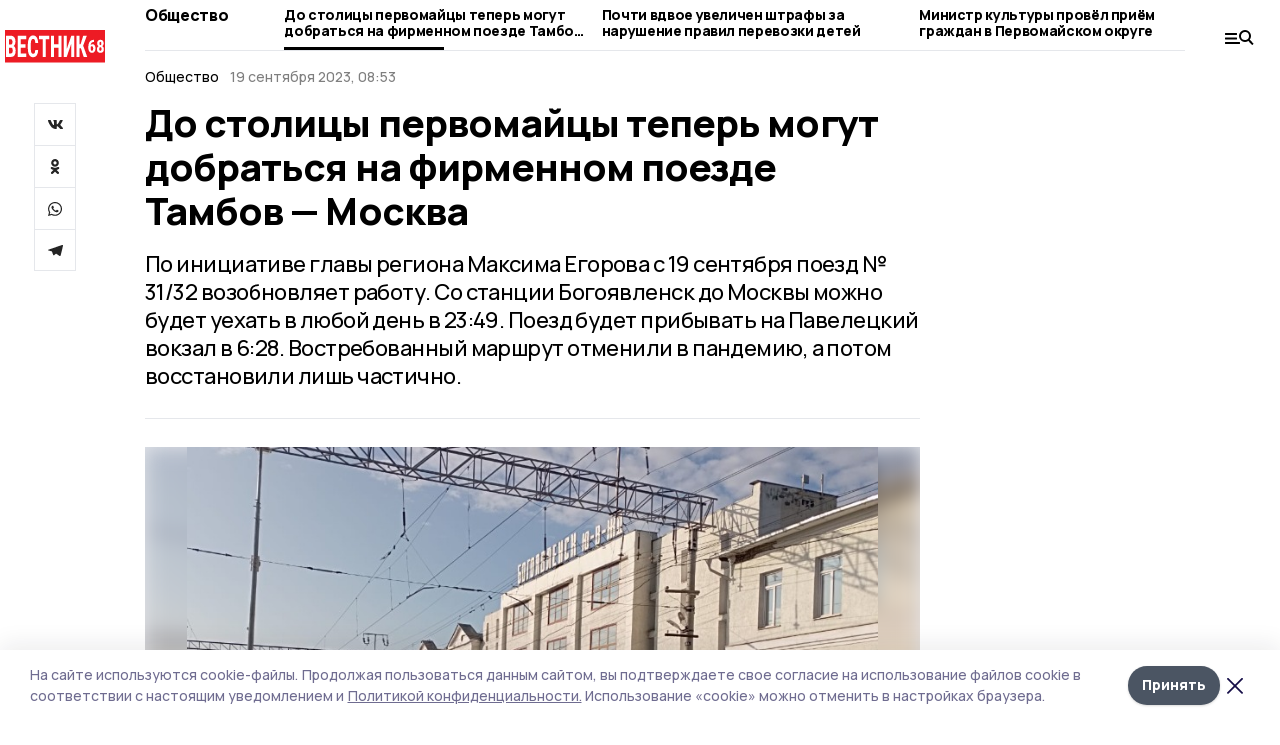

--- FILE ---
content_type: text/html; charset=utf-8
request_url: https://gazetapervomaisk.ru/news/society/2023-09-19/do-stolitsy-pervomaytsy-teper-mogut-dobratsya-na-firmennom-poezde-tambov-moskva-204494
body_size: 29995
content:
<!doctype html>
<html data-n-head-ssr lang="ru" data-n-head="%7B%22lang%22:%7B%22ssr%22:%22ru%22%7D%7D">
  <head >
    <title>До столицы первомайцы теперь могут добраться на фирменном поезде Тамбов — Москва | Вестник</title><meta data-n-head="ssr" charset="utf-8"><meta data-n-head="ssr" data-hid="og:url" property="og:url" content="https://gazetapervomaisk.ru/news/society/2023-09-19/do-stolitsy-pervomaytsy-teper-mogut-dobratsya-na-firmennom-poezde-tambov-moskva-204494"><meta data-n-head="ssr" data-hid="og:type" property="og:type" content="article"><meta data-n-head="ssr" name="viewport" content="width=1300"><meta data-n-head="ssr" name="yandex-verification" content="72fb88228aee4721"><meta data-n-head="ssr" name="zen-verification" content=""><meta data-n-head="ssr" name="google-site-verification" content="K28jirIS6HKQkz2CPdI1JJNSFxZicXZzVW_r5YWeB1c"><meta data-n-head="ssr" data-hid="og:title" property="og:title" content="До столицы первомайцы теперь могут добраться на фирменном поезде Тамбов — Москва | Вестник"><meta data-n-head="ssr" data-hid="og:description" property="og:description" content="По инициативе главы региона Максима Егорова с 19 сентября поезд № 31/32 возобновляет работу. Со станции Богоявленск до Москвы можно будет уехать в любой день в 23:49. Поезд будет прибывать на Павелецкий вокзал в 6:28. Востребованный маршрут отменили в пандемию, а потом восстановили лишь частично."><meta data-n-head="ssr" data-hid="description" name="description" content="По инициативе главы региона Максима Егорова с 19 сентября поезд № 31/32 возобновляет работу. Со станции Богоявленск до Москвы можно будет уехать в любой день в 23:49. Поезд будет прибывать на Павелецкий вокзал в 6:28. Востребованный маршрут отменили в пандемию, а потом восстановили лишь частично."><meta data-n-head="ssr" data-hid="keywords" name="keywords" content="Вестник,gazetapervomaisk.ru,Новость,Общество,поезд,маршрут,столица"><meta data-n-head="ssr" data-hid="og:image" property="og:image" content="https://api.top68.ru/attachments/a268191afa2b45675b969493c6d9a5303a6bec3f/store/crop/0/0/800/601/800/601/0/900787807bc7f2fb2cc11019f9f269a60737933119ecf5ca93b46b71fcf8/%D0%9A+%D0%BF%D0%BE%D0%B5%D0%B7%D0%B4%D1%83+%D0%95%D0%B3%D0%BE%D1%80%D0%BE%D0%B2.jpg"><link data-n-head="ssr" rel="preconnect" href="https://fonts.gstatic.com"><link data-n-head="ssr" rel="stylesheet" href="https://fonts.googleapis.com/css2?family=Arimo:wght@400;700&amp;family=Inter:wght@400;700&amp;family=Manrope:wght@400;500;600;700;800&amp;family=Montserrat:wght@400;700&amp;display=swap"><link data-n-head="ssr" rel="icon" href="https://api.top68.ru/attachments/8eff6bacc7c6e29538f7a1b306a18fa626eb55d8/store/e9e040af2ac7cc788a42f0508167654ac861604349f5baf2c564f04666b9/favicon.ico"><link data-n-head="ssr" rel="stylesheet" href="https://fonts.googleapis.com/css2?family=Fira+Sans+Extra+Condensed:wght@800&amp;display=swap"><link data-n-head="ssr" rel="canonical" href="https://gazetapervomaisk.ru/news/society/2023-09-19/do-stolitsy-pervomaytsy-teper-mogut-dobratsya-na-firmennom-poezde-tambov-moskva-204494"><script data-n-head="ssr" src="https://yastatic.net/pcode/adfox/loader.js" crossorigin="anonymous"></script><script data-n-head="ssr" type="application/ld+json">{
              "@context": "https://schema.org",
              "@type": "Organization",
              "name": "Вестник",
              "url": "https://gazetapervomaisk.ru",
              "logo": {
                "@type": "ImageObject",
                "url": "https://api.top68.ru/attachments/0821d74d5a057b79c7388e265d79544fea47b382/store/843931431deb19365091dab9a6687f0b73ab894331b58d875dc03952bdcc/vesrnik-68.svg"
              }
          }</script><script data-n-head="ssr" type="text/javascript" src="https://vk.com/js/api/openapi.js?168"></script><script data-n-head="ssr" type="application/ld+json">{
            "@context": "https://schema.org",
            "@type": "NewsArticle",
            "mainEntityOfPage": {
              "@type": "WebPage",
              "@id": "https://gazetapervomaisk.ru/news/society/2023-09-19/do-stolitsy-pervomaytsy-teper-mogut-dobratsya-na-firmennom-poezde-tambov-moskva-204494"
            },
            "headline" : "До столицы первомайцы теперь могут добраться на фирменном поезде Тамбов — Москва",
            "image": [
              "https://api.top68.ru/attachments/a268191afa2b45675b969493c6d9a5303a6bec3f/store/crop/0/0/800/601/800/601/0/900787807bc7f2fb2cc11019f9f269a60737933119ecf5ca93b46b71fcf8/%D0%9A+%D0%BF%D0%BE%D0%B5%D0%B7%D0%B4%D1%83+%D0%95%D0%B3%D0%BE%D1%80%D0%BE%D0%B2.jpg"
            ],
            "datePublished": "2023-09-19T08:53:00.000+03:00",
            "author": [{"@type":"Person","name":"Ольга Чивилева"}],
            "publisher": {
              "@type": "Organization",
              "name": "Вестник",
              "logo": {
                "@type": "ImageObject",
                "url": "https://api.top68.ru/attachments/0821d74d5a057b79c7388e265d79544fea47b382/store/843931431deb19365091dab9a6687f0b73ab894331b58d875dc03952bdcc/vesrnik-68.svg"
              }
            },
            "description": "По инициативе главы региона Максима Егорова с 19 сентября поезд № 31/32 возобновляет работу. Со станции Богоявленск до Москвы можно будет уехать в любой день в 23:49. Поезд будет прибывать на Павелецкий вокзал в 6:28. Востребованный маршрут отменили в пандемию, а потом восстановили лишь частично."
          }</script><link rel="preload" href="/_nuxt/2eeaf0c.js" as="script"><link rel="preload" href="/_nuxt/b02d1a6.js" as="script"><link rel="preload" href="/_nuxt/c25e4f1.js" as="script"><link rel="preload" href="/_nuxt/c16a920.js" as="script"><link rel="preload" href="/_nuxt/7e80cc1.js" as="script"><link rel="preload" href="/_nuxt/5ee2f72.js" as="script"><link rel="preload" href="/_nuxt/eeb2710.js" as="script"><link rel="preload" href="/_nuxt/81a8df0.js" as="script"><style data-vue-ssr-id="54b08540:0 37e98faf:0 53f61d5f:0 5d3964c8:0 527dd3f5:0 164f9dfa:0 0bc78b3e:0 48139846:0 14071e12:0 5b8441ae:0 7c2dce6c:0 511952ee:0 1221deb2:0 cbba6ba4:0 3014cd2b:0 97470af2:0 dfefefe0:0 5cc59a97:0 2a6ac2fc:0 18569bc9:0 3b87a648:0 da892aca:0 8d630b32:0">/*! tailwindcss v2.1.2 | MIT License | https://tailwindcss.com*//*! modern-normalize v1.1.0 | MIT License | https://github.com/sindresorhus/modern-normalize */

/*
Document
========
*/

/**
Use a better box model (opinionated).
*/

*,
::before,
::after {
	box-sizing: border-box;
}

/**
Use a more readable tab size (opinionated).
*/

html {
	-moz-tab-size: 4;
	-o-tab-size: 4;
	   tab-size: 4;
}

/**
1. Correct the line height in all browsers.
2. Prevent adjustments of font size after orientation changes in iOS.
*/

html {
	line-height: 1.15; /* 1 */
	-webkit-text-size-adjust: 100%; /* 2 */
}

/*
Sections
========
*/

/**
Remove the margin in all browsers.
*/

body {
	margin: 0;
}

/**
Improve consistency of default fonts in all browsers. (https://github.com/sindresorhus/modern-normalize/issues/3)
*/

body {
	font-family:
		system-ui,
		-apple-system, /* Firefox supports this but not yet `system-ui` */
		'Segoe UI',
		Roboto,
		Helvetica,
		Arial,
		sans-serif,
		'Apple Color Emoji',
		'Segoe UI Emoji';
}

/*
Grouping content
================
*/

/**
1. Add the correct height in Firefox.
2. Correct the inheritance of border color in Firefox. (https://bugzilla.mozilla.org/show_bug.cgi?id=190655)
*/

hr {
	height: 0; /* 1 */
	color: inherit; /* 2 */
}

/*
Text-level semantics
====================
*/

/**
Add the correct text decoration in Chrome, Edge, and Safari.
*/

abbr[title] {
	-webkit-text-decoration: underline dotted;
	        text-decoration: underline dotted;
}

/**
Add the correct font weight in Edge and Safari.
*/

b,
strong {
	font-weight: bolder;
}

/**
1. Improve consistency of default fonts in all browsers. (https://github.com/sindresorhus/modern-normalize/issues/3)
2. Correct the odd 'em' font sizing in all browsers.
*/

code,
kbd,
samp,
pre {
	font-family:
		ui-monospace,
		SFMono-Regular,
		Consolas,
		'Liberation Mono',
		Menlo,
		monospace; /* 1 */
	font-size: 1em; /* 2 */
}

/**
Add the correct font size in all browsers.
*/

small {
	font-size: 80%;
}

/**
Prevent 'sub' and 'sup' elements from affecting the line height in all browsers.
*/

sub,
sup {
	font-size: 75%;
	line-height: 0;
	position: relative;
	vertical-align: baseline;
}

sub {
	bottom: -0.25em;
}

sup {
	top: -0.5em;
}

/*
Tabular data
============
*/

/**
1. Remove text indentation from table contents in Chrome and Safari. (https://bugs.chromium.org/p/chromium/issues/detail?id=999088, https://bugs.webkit.org/show_bug.cgi?id=201297)
2. Correct table border color inheritance in all Chrome and Safari. (https://bugs.chromium.org/p/chromium/issues/detail?id=935729, https://bugs.webkit.org/show_bug.cgi?id=195016)
*/

table {
	text-indent: 0; /* 1 */
	border-color: inherit; /* 2 */
}

/*
Forms
=====
*/

/**
1. Change the font styles in all browsers.
2. Remove the margin in Firefox and Safari.
*/

button,
input,
optgroup,
select,
textarea {
	font-family: inherit; /* 1 */
	font-size: 100%; /* 1 */
	line-height: 1.15; /* 1 */
	margin: 0; /* 2 */
}

/**
Remove the inheritance of text transform in Edge and Firefox.
1. Remove the inheritance of text transform in Firefox.
*/

button,
select { /* 1 */
	text-transform: none;
}

/**
Correct the inability to style clickable types in iOS and Safari.
*/

button,
[type='button'],
[type='reset'],
[type='submit'] {
	-webkit-appearance: button;
}

/**
Remove the inner border and padding in Firefox.
*/

::-moz-focus-inner {
	border-style: none;
	padding: 0;
}

/**
Restore the focus styles unset by the previous rule.
*/

:-moz-focusring {
	outline: 1px dotted ButtonText;
}

/**
Remove the additional ':invalid' styles in Firefox.
See: https://github.com/mozilla/gecko-dev/blob/2f9eacd9d3d995c937b4251a5557d95d494c9be1/layout/style/res/forms.css#L728-L737
*/

:-moz-ui-invalid {
	box-shadow: none;
}

/**
Remove the padding so developers are not caught out when they zero out 'fieldset' elements in all browsers.
*/

legend {
	padding: 0;
}

/**
Add the correct vertical alignment in Chrome and Firefox.
*/

progress {
	vertical-align: baseline;
}

/**
Correct the cursor style of increment and decrement buttons in Safari.
*/

::-webkit-inner-spin-button,
::-webkit-outer-spin-button {
	height: auto;
}

/**
1. Correct the odd appearance in Chrome and Safari.
2. Correct the outline style in Safari.
*/

[type='search'] {
	-webkit-appearance: textfield; /* 1 */
	outline-offset: -2px; /* 2 */
}

/**
Remove the inner padding in Chrome and Safari on macOS.
*/

::-webkit-search-decoration {
	-webkit-appearance: none;
}

/**
1. Correct the inability to style clickable types in iOS and Safari.
2. Change font properties to 'inherit' in Safari.
*/

::-webkit-file-upload-button {
	-webkit-appearance: button; /* 1 */
	font: inherit; /* 2 */
}

/*
Interactive
===========
*/

/*
Add the correct display in Chrome and Safari.
*/

summary {
	display: list-item;
}/**
 * Manually forked from SUIT CSS Base: https://github.com/suitcss/base
 * A thin layer on top of normalize.css that provides a starting point more
 * suitable for web applications.
 */

/**
 * Removes the default spacing and border for appropriate elements.
 */

blockquote,
dl,
dd,
h1,
h2,
h3,
h4,
h5,
h6,
hr,
figure,
p,
pre {
  margin: 0;
}

button {
  background-color: transparent;
  background-image: none;
}

/**
 * Work around a Firefox/IE bug where the transparent `button` background
 * results in a loss of the default `button` focus styles.
 */

button:focus {
  outline: 1px dotted;
  outline: 5px auto -webkit-focus-ring-color;
}

fieldset {
  margin: 0;
  padding: 0;
}

ol,
ul {
  list-style: none;
  margin: 0;
  padding: 0;
}

/**
 * Tailwind custom reset styles
 */

/**
 * 1. Use the user's configured `sans` font-family (with Tailwind's default
 *    sans-serif font stack as a fallback) as a sane default.
 * 2. Use Tailwind's default "normal" line-height so the user isn't forced
 *    to override it to ensure consistency even when using the default theme.
 */

html {
  font-family: Manrope, sans-serif; /* 1 */
  line-height: 1.5; /* 2 */
}


/**
 * Inherit font-family and line-height from `html` so users can set them as
 * a class directly on the `html` element.
 */

body {
  font-family: inherit;
  line-height: inherit;
}

/**
 * 1. Prevent padding and border from affecting element width.
 *
 *    We used to set this in the html element and inherit from
 *    the parent element for everything else. This caused issues
 *    in shadow-dom-enhanced elements like <details> where the content
 *    is wrapped by a div with box-sizing set to `content-box`.
 *
 *    https://github.com/mozdevs/cssremedy/issues/4
 *
 *
 * 2. Allow adding a border to an element by just adding a border-width.
 *
 *    By default, the way the browser specifies that an element should have no
 *    border is by setting it's border-style to `none` in the user-agent
 *    stylesheet.
 *
 *    In order to easily add borders to elements by just setting the `border-width`
 *    property, we change the default border-style for all elements to `solid`, and
 *    use border-width to hide them instead. This way our `border` utilities only
 *    need to set the `border-width` property instead of the entire `border`
 *    shorthand, making our border utilities much more straightforward to compose.
 *
 *    https://github.com/tailwindcss/tailwindcss/pull/116
 */

*,
::before,
::after {
  box-sizing: border-box; /* 1 */
  border-width: 0; /* 2 */
  border-style: solid; /* 2 */
  border-color: #e5e7eb; /* 2 */
}

/*
 * Ensure horizontal rules are visible by default
 */

hr {
  border-top-width: 1px;
}

/**
 * Undo the `border-style: none` reset that Normalize applies to images so that
 * our `border-{width}` utilities have the expected effect.
 *
 * The Normalize reset is unnecessary for us since we default the border-width
 * to 0 on all elements.
 *
 * https://github.com/tailwindcss/tailwindcss/issues/362
 */

img {
  border-style: solid;
}

textarea {
  resize: vertical;
}

input::-moz-placeholder, textarea::-moz-placeholder {
  opacity: 1;
  color: #9ca3af;
}

input:-ms-input-placeholder, textarea:-ms-input-placeholder {
  opacity: 1;
  color: #9ca3af;
}

input::placeholder,
textarea::placeholder {
  opacity: 1;
  color: #9ca3af;
}

button,
[role="button"] {
  cursor: pointer;
}

table {
  border-collapse: collapse;
}

h1,
h2,
h3,
h4,
h5,
h6 {
  font-size: inherit;
  font-weight: inherit;
}

/**
 * Reset links to optimize for opt-in styling instead of
 * opt-out.
 */

a {
  color: inherit;
  text-decoration: inherit;
}

/**
 * Reset form element properties that are easy to forget to
 * style explicitly so you don't inadvertently introduce
 * styles that deviate from your design system. These styles
 * supplement a partial reset that is already applied by
 * normalize.css.
 */

button,
input,
optgroup,
select,
textarea {
  padding: 0;
  line-height: inherit;
  color: inherit;
}

/**
 * Use the configured 'mono' font family for elements that
 * are expected to be rendered with a monospace font, falling
 * back to the system monospace stack if there is no configured
 * 'mono' font family.
 */

pre,
code,
kbd,
samp {
  font-family: ui-monospace, SFMono-Regular, Menlo, Monaco, Consolas, "Liberation Mono", "Courier New", monospace;
}

/**
 * Make replaced elements `display: block` by default as that's
 * the behavior you want almost all of the time. Inspired by
 * CSS Remedy, with `svg` added as well.
 *
 * https://github.com/mozdevs/cssremedy/issues/14
 */

img,
svg,
video,
canvas,
audio,
iframe,
embed,
object {
  display: block;
  vertical-align: middle;
}

/**
 * Constrain images and videos to the parent width and preserve
 * their intrinsic aspect ratio.
 *
 * https://github.com/mozdevs/cssremedy/issues/14
 */

img,
video {
  max-width: 100%;
  height: auto;
}*{--tw-shadow:0 0 #0000;--tw-ring-inset:var(--tw-empty,/*!*/ /*!*/);--tw-ring-offset-width:0px;--tw-ring-offset-color:#fff;--tw-ring-color:rgba(59, 130, 246, 0.5);--tw-ring-offset-shadow:0 0 #0000;--tw-ring-shadow:0 0 #0000;}.pointer-events-none{pointer-events:none;}.relative{position:relative;}.absolute{position:absolute;}.sticky{position:sticky;}.static{position:static;}.fixed{position:fixed;}.left-0{left:0px;}.top-0{top:0px;}.top-4{top:1rem;}.right-2{right:0.5rem;}.right-4{right:1rem;}.bottom-0{bottom:0px;}.right-8{right:2rem;}.left-auto{left:auto;}.right-0{right:0px;}.left-6{left:1.5rem;}.bottom-6{bottom:1.5rem;}.-right-10{right:-2.5rem;}.-left-10{left:-2.5rem;}.top-14{top:3.5rem;}.top-2{top:0.5rem;}.right-5{right:1.25rem;}.bottom-5{bottom:1.25rem;}.left-2{left:0.5rem;}.bottom-2{bottom:0.5rem;}.-right-6{right:-1.5rem;}.-left-6{left:-1.5rem;}.left-4{left:1rem;}.bottom-4{bottom:1rem;}.right-6{right:1.5rem;}.bottom-8{bottom:2rem;}.top-6{top:1.5rem;}.top-3{top:0.75rem;}.z-50{z-index:50;}.z-10{z-index:10;}.m-4{margin:1rem;}.m-5{margin:1.25rem;}.m-0{margin:0px;}.m-6{margin:1.5rem;}.m-10{margin:2.5rem;}.my-6{margin-top:1.5rem;margin-bottom:1.5rem;}.mx-auto{margin-left:auto;margin-right:auto;}.mx-9{margin-left:2.25rem;margin-right:2.25rem;}.-mx-4{margin-left:-1rem;margin-right:-1rem;}.my-4{margin-top:1rem;margin-bottom:1rem;}.my-2{margin-top:0.5rem;margin-bottom:0.5rem;}.my-0{margin-top:0px;margin-bottom:0px;}.my-8{margin-top:2rem;margin-bottom:2rem;}.mx-5{margin-left:1.25rem;margin-right:1.25rem;}.-mx-8{margin-left:-2rem;margin-right:-2rem;}.mx-4{margin-left:1rem;margin-right:1rem;}.mx-0{margin-left:0px;margin-right:0px;}.mx-3{margin-left:0.75rem;margin-right:0.75rem;}.my-5{margin-top:1.25rem;margin-bottom:1.25rem;}.my-12{margin-top:3rem;margin-bottom:3rem;}.mx-14{margin-left:3.5rem;margin-right:3.5rem;}.-mx-6{margin-left:-1.5rem;margin-right:-1.5rem;}.-mx-11{margin-left:-2.75rem;margin-right:-2.75rem;}.mr-2{margin-right:0.5rem;}.mb-3{margin-bottom:0.75rem;}.mb-2{margin-bottom:0.5rem;}.mt-2{margin-top:0.5rem;}.mb-6{margin-bottom:1.5rem;}.mt-20{margin-top:5rem;}.mb-5{margin-bottom:1.25rem;}.mb-0{margin-bottom:0px;}.mr-4{margin-right:1rem;}.mb-1{margin-bottom:0.25rem;}.mb-10{margin-bottom:2.5rem;}.mb-12{margin-bottom:3rem;}.mr-3{margin-right:0.75rem;}.ml-auto{margin-left:auto;}.-mt-1{margin-top:-0.25rem;}.mr-10{margin-right:2.5rem;}.mb-4{margin-bottom:1rem;}.mb-8{margin-bottom:2rem;}.mt-1{margin-top:0.25rem;}.mt-4{margin-top:1rem;}.mt-6{margin-top:1.5rem;}.mr-5{margin-right:1.25rem;}.mt-8{margin-top:2rem;}.-mr-4{margin-right:-1rem;}.mr-0{margin-right:0px;}.mr-9{margin-right:2.25rem;}.mr-16{margin-right:4rem;}.mt-10{margin-top:2.5rem;}.mr-1{margin-right:0.25rem;}.mr-6{margin-right:1.5rem;}.mt-5{margin-top:1.25rem;}.mt-3{margin-top:0.75rem;}.-mt-6{margin-top:-1.5rem;}.mr-8{margin-right:2rem;}.mb-7{margin-bottom:1.75rem;}.mt-0{margin-top:0px;}.ml-4{margin-left:1rem;}.mb-9{margin-bottom:2.25rem;}.ml-5{margin-left:1.25rem;}.mr-12{margin-right:3rem;}.mr-14{margin-right:3.5rem;}.ml-0{margin-left:0px;}.mt-16{margin-top:4rem;}.ml-10{margin-left:2.5rem;}.ml-12{margin-left:3rem;}.-ml-4{margin-left:-1rem;}.block{display:block;}.inline-block{display:inline-block;}.flex{display:flex;}.table{display:table;}.\!table{display:table !important;}.grid{display:grid;}.hidden{display:none;}.h-0{height:0px;}.h-full{height:100%;}.h-auto{height:auto;}.h-12{height:3rem;}.h-screen{height:100vh;}.w-full{width:100%;}.w-auto{width:auto;}.w-16{width:4rem;}.w-1\/4{width:25%;}.w-3\/4{width:75%;}.w-1\/2{width:50%;}.min-w-full{min-width:100%;}.max-w-full{max-width:100%;}.flex-shrink-0{flex-shrink:0;}.flex-grow-0{flex-grow:0;}.border-collapse{border-collapse:collapse;}.transform{--tw-translate-x:0;--tw-translate-y:0;--tw-rotate:0;--tw-skew-x:0;--tw-skew-y:0;--tw-scale-x:1;--tw-scale-y:1;transform:translateX(var(--tw-translate-x)) translateY(var(--tw-translate-y)) rotate(var(--tw-rotate)) skewX(var(--tw-skew-x)) skewY(var(--tw-skew-y)) scaleX(var(--tw-scale-x)) scaleY(var(--tw-scale-y));}.cursor-pointer{cursor:pointer;}.appearance-none{-webkit-appearance:none;-moz-appearance:none;appearance:none;}.grid-cols-3{grid-template-columns:repeat(3, minmax(0, 1fr));}.grid-cols-1{grid-template-columns:repeat(1, minmax(0, 1fr));}.grid-cols-2{grid-template-columns:repeat(2, minmax(0, 1fr));}.grid-cols-4{grid-template-columns:repeat(4, minmax(0, 1fr));}.flex-col{flex-direction:column;}.flex-wrap{flex-wrap:wrap;}.flex-nowrap{flex-wrap:nowrap;}.items-center{align-items:center;}.items-end{align-items:flex-end;}.justify-between{justify-content:space-between;}.justify-center{justify-content:center;}.justify-end{justify-content:flex-end;}.gap-3{gap:0.75rem;}.gap-10{gap:2.5rem;}.gap-5{gap:1.25rem;}.gap-6{gap:1.5rem;}.gap-14{gap:3.5rem;}.gap-4{gap:1rem;}.gap-2{gap:0.5rem;}.gap-16{gap:4rem;}.gap-9{gap:2.25rem;}.gap-8{gap:2rem;}.gap-12{gap:3rem;}.gap-1{gap:0.25rem;}.gap-7{gap:1.75rem;}.overflow-hidden{overflow:hidden;}.overflow-auto{overflow:auto;}.overflow-visible{overflow:visible;}.whitespace-nowrap{white-space:nowrap;}.break-all{word-break:break-all;}.rounded-none{border-radius:0px;}.rounded-full{border-radius:9999px;}.rounded{border-radius:0.25rem;}.rounded-lg{border-radius:0.5rem;}.rounded-2xl{border-radius:1rem;}.rounded-3xl{border-radius:1.5rem;}.border{border-width:1px;}.border-4{border-width:4px;}.border-b{border-bottom-width:1px;}.border-t{border-top-width:1px;}.border-none{border-style:none;}.border-dashed{border-style:dashed;}.border-black{--tw-border-opacity:1;border-color:rgba(0, 0, 0, var(--tw-border-opacity));}.border-blue-500{--tw-border-opacity:1;border-color:rgba(59, 130, 246, var(--tw-border-opacity));}.bg-gray-200{--tw-bg-opacity:1;background-color:rgba(229, 231, 235, var(--tw-bg-opacity));}.bg-white{--tw-bg-opacity:1;background-color:rgba(255, 255, 255, var(--tw-bg-opacity));}.bg-gray-100{--tw-bg-opacity:1;background-color:rgba(243, 244, 246, var(--tw-bg-opacity));}.bg-black{--tw-bg-opacity:1;background-color:rgba(0, 0, 0, var(--tw-bg-opacity));}.bg-gray-600{--tw-bg-opacity:1;background-color:rgba(75, 85, 99, var(--tw-bg-opacity));}.bg-gray-50{--tw-bg-opacity:1;background-color:rgba(249, 250, 251, var(--tw-bg-opacity));}.bg-transparent{background-color:transparent;}.bg-cover{background-size:cover;}.bg-center{background-position:center;}.bg-top{background-position:top;}.bg-no-repeat{background-repeat:no-repeat;}.object-contain{-o-object-fit:contain;object-fit:contain;}.object-cover{-o-object-fit:cover;object-fit:cover;}.object-center{-o-object-position:center;object-position:center;}.p-6{padding:1.5rem;}.p-4{padding:1rem;}.p-2{padding:0.5rem;}.p-3{padding:0.75rem;}.p-8{padding:2rem;}.p-0{padding:0px;}.p-5{padding:1.25rem;}.p-11{padding:2.75rem;}.py-5{padding-top:1.25rem;padding-bottom:1.25rem;}.px-0{padding-left:0px;padding-right:0px;}.px-4{padding-left:1rem;padding-right:1rem;}.py-1{padding-top:0.25rem;padding-bottom:0.25rem;}.px-20{padding-left:5rem;padding-right:5rem;}.px-5{padding-left:1.25rem;padding-right:1.25rem;}.py-4{padding-top:1rem;padding-bottom:1rem;}.px-6{padding-left:1.5rem;padding-right:1.5rem;}.py-3{padding-top:0.75rem;padding-bottom:0.75rem;}.py-6{padding-top:1.5rem;padding-bottom:1.5rem;}.px-2{padding-left:0.5rem;padding-right:0.5rem;}.py-2{padding-top:0.5rem;padding-bottom:0.5rem;}.px-3{padding-left:0.75rem;padding-right:0.75rem;}.px-8{padding-left:2rem;padding-right:2rem;}.px-7{padding-left:1.75rem;padding-right:1.75rem;}.px-12{padding-left:3rem;padding-right:3rem;}.pt-2{padding-top:0.5rem;}.pb-3{padding-bottom:0.75rem;}.pt-3{padding-top:0.75rem;}.pb-5{padding-bottom:1.25rem;}.pb-6{padding-bottom:1.5rem;}.pt-4{padding-top:1rem;}.pb-2{padding-bottom:0.5rem;}.pt-6{padding-top:1.5rem;}.pl-4{padding-left:1rem;}.pb-12{padding-bottom:3rem;}.pl-12{padding-left:3rem;}.pr-4{padding-right:1rem;}.pb-1{padding-bottom:0.25rem;}.pb-0{padding-bottom:0px;}.pb-7{padding-bottom:1.75rem;}.pb-4{padding-bottom:1rem;}.pr-6{padding-right:1.5rem;}.pb-8{padding-bottom:2rem;}.pt-5{padding-top:1.25rem;}.pt-0{padding-top:0px;}.pb-10{padding-bottom:2.5rem;}.pt-8{padding-top:2rem;}.pl-8{padding-left:2rem;}.pt-1{padding-top:0.25rem;}.pl-3{padding-left:0.75rem;}.pl-6{padding-left:1.5rem;}.text-center{text-align:center;}.text-left{text-align:left;}.font-sans{font-family:Manrope, sans-serif;}.font-serif{font-family:ui-serif, Georgia, Cambria, "Times New Roman", Times, serif;}.text-xs{font-size:11px;}.text-base{font-size:14px;}.text-2xl{font-size:22px;}.text-lg{font-size:16px;}.text-3xl{font-size:28px;}.text-xl{font-size:18px;}.text-sm{font-size:12px;}.text-4xl{font-size:38px;}.font-bold{font-weight:800;}.font-semibold{font-weight:600;}.font-medium{font-weight:500;}.font-normal{font-weight:500;}.leading-tight{line-height:1.16;}.leading-none{line-height:1;}.leading-relaxed{line-height:1.55;}.leading-6{line-height:1.5rem;}.leading-normal{line-height:1.29;}.tracking-tight{letter-spacing:-0.025em;}.text-black{--tw-text-opacity:1;color:rgba(0, 0, 0, var(--tw-text-opacity));}.text-white{--tw-text-opacity:1;color:rgba(255, 255, 255, var(--tw-text-opacity));}.text-blue-500{--tw-text-opacity:1;color:rgba(59, 130, 246, var(--tw-text-opacity));}.text-gray-600{--tw-text-opacity:1;color:rgba(75, 85, 99, var(--tw-text-opacity));}.underline{text-decoration:underline;}.placeholder-black::-moz-placeholder{--tw-placeholder-opacity:1;color:rgba(0, 0, 0, var(--tw-placeholder-opacity));}.placeholder-black:-ms-input-placeholder{--tw-placeholder-opacity:1;color:rgba(0, 0, 0, var(--tw-placeholder-opacity));}.placeholder-black::placeholder{--tw-placeholder-opacity:1;color:rgba(0, 0, 0, var(--tw-placeholder-opacity));}.opacity-40{opacity:0.4;}.opacity-25{opacity:0.25;}.opacity-100{opacity:1;}.opacity-50{opacity:0.5;}.opacity-0{opacity:0;}.opacity-60{opacity:0.6;}.opacity-90{opacity:0.9;}.opacity-70{opacity:0.7;}.opacity-30{opacity:0.3;}.shadow-none{--tw-shadow:0 0 #0000;box-shadow:var(--tw-ring-offset-shadow, 0 0 #0000), var(--tw-ring-shadow, 0 0 #0000), var(--tw-shadow);}.shadow{--tw-shadow:0 1px 3px 0 rgba(0, 0, 0, 0.1), 0 1px 2px 0 rgba(0, 0, 0, 0.06);box-shadow:var(--tw-ring-offset-shadow, 0 0 #0000), var(--tw-ring-shadow, 0 0 #0000), var(--tw-shadow);}.shadow-xl{--tw-shadow:0 20px 25px -5px rgba(0, 0, 0, 0.1), 0 10px 10px -5px rgba(0, 0, 0, 0.04);box-shadow:var(--tw-ring-offset-shadow, 0 0 #0000), var(--tw-ring-shadow, 0 0 #0000), var(--tw-shadow);}.shadow-2xl{--tw-shadow:0 25px 50px -12px rgba(0, 0, 0, 0.25);box-shadow:var(--tw-ring-offset-shadow, 0 0 #0000), var(--tw-ring-shadow, 0 0 #0000), var(--tw-shadow);}.outline-none{outline:2px solid transparent;outline-offset:2px;}.filter{--tw-blur:var(--tw-empty,/*!*/ /*!*/);--tw-brightness:var(--tw-empty,/*!*/ /*!*/);--tw-contrast:var(--tw-empty,/*!*/ /*!*/);--tw-grayscale:var(--tw-empty,/*!*/ /*!*/);--tw-hue-rotate:var(--tw-empty,/*!*/ /*!*/);--tw-invert:var(--tw-empty,/*!*/ /*!*/);--tw-saturate:var(--tw-empty,/*!*/ /*!*/);--tw-sepia:var(--tw-empty,/*!*/ /*!*/);--tw-drop-shadow:var(--tw-empty,/*!*/ /*!*/);filter:var(--tw-blur) var(--tw-brightness) var(--tw-contrast) var(--tw-grayscale) var(--tw-hue-rotate) var(--tw-invert) var(--tw-saturate) var(--tw-sepia) var(--tw-drop-shadow);}.blur{--tw-blur:blur(8px);}.transition{transition-property:background-color, border-color, color, fill, stroke, opacity, box-shadow, transform, filter, -webkit-backdrop-filter;transition-property:background-color, border-color, color, fill, stroke, opacity, box-shadow, transform, filter, backdrop-filter;transition-property:background-color, border-color, color, fill, stroke, opacity, box-shadow, transform, filter, backdrop-filter, -webkit-backdrop-filter;transition-timing-function:cubic-bezier(0.4, 0, 0.2, 1);transition-duration:150ms;}.transition-opacity{transition-property:opacity;transition-timing-function:cubic-bezier(0.4, 0, 0.2, 1);transition-duration:150ms;}.duration-300{transition-duration:300ms;}.duration-200{transition-duration:200ms;}.hover\:bg-gray-50:hover{--tw-bg-opacity:1;background-color:rgba(249, 250, 251, var(--tw-bg-opacity));}.hover\:bg-white:hover{--tw-bg-opacity:1;background-color:rgba(255, 255, 255, var(--tw-bg-opacity));}.hover\:underline:hover{text-decoration:underline;}.hover\:opacity-80:hover{opacity:0.8;}.hover\:opacity-100:hover{opacity:1;}
.bg-img{position:relative;height:0px;--tw-bg-opacity:1;background-color:rgba(229, 231, 235, var(--tw-bg-opacity));background-size:cover;padding-bottom:67%}.bg-img img{position:absolute;height:100%;width:100%;-o-object-fit:cover;object-fit:cover}.cm-button{cursor:pointer;padding:0.75rem;font-weight:800;--tw-text-opacity:1;color:rgba(255, 255, 255, var(--tw-text-opacity));background:#6a95bc}.cm-button.__lg{padding-left:1.5rem;font-size:20px}.cm-title{margin-bottom:0.5rem;font-weight:800;letter-spacing:-0.025em;font-size:20px}.cm-subtitle{margin-bottom:0.75rem;font-weight:800;letter-spacing:-0.025em;font-size:20px}.cm-lead{margin-bottom:1rem;font-size:16px;letter-spacing:-0.025em}.cm-meta{margin-bottom:1rem}.cm-meta a, .cm-meta span{margin-right:0.75rem}.cm-meta a:last-child, .cm-meta span:last-child{opacity:0.5}body:not(.desktop) .mobile-cols{display:grid;gap:0.5rem;grid-template-columns:28px 1fr}body.desktop .cm-title{margin-bottom:1.25rem;font-size:38px;line-height:1.16}body.desktop .cm-subtitle{font-size:28px}body.desktop .cm-lead{margin-bottom:2rem;font-size:22px}body.desktop .cm-button.__lg{padding-left:1.75rem;font-size:28px}body.desktop div.cols.section{display:grid;grid-template-columns:775px 240px;gap:25px}body.desktop div.cols.section.mb-0{margin-bottom:0px}body.desktop section.cols{display:grid;grid-template-columns:775px 240px;gap:25px}body.desktop section.cols.mb-0{margin-bottom:0px}.f-label{margin-bottom:1.5rem;display:block}.f-title{margin-bottom:0.5rem;font-size:16px;font-weight:400}.f-input{display:block;width:100%;-webkit-appearance:none;-moz-appearance:none;appearance:none;border-radius:0px;padding-left:1.25rem;padding-right:1.25rem;padding-top:1rem;padding-bottom:1rem;font-size:16px;background:#eeeef1;font-weight:700}.f-input[type=email]{color:#5681a8}select.f-input{background:#eeeef1 calc(100% - 20px) 50% url([data-uri]) no-repeat}.f-checkbox, .f-radio{cursor:pointer;-webkit-appearance:none;-moz-appearance:none;appearance:none;border-radius:0px}.f-checkbox,.f-radio{width:20px;height:20px;flex:0 0 auto;background:url([data-uri])}.f-checkbox.__active,.f-checkbox:checked,.f-radio.__active,.f-radio:checked{background:url([data-uri])}.f-radio{background:url([data-uri])}.f-radio.__active,.f-radio:checked{background:url([data-uri])}.f-checkbox-label, .f-radio-label{margin-bottom:1.5rem;display:flex;align-items:center}.f-checkbox-title, .f-radio-title{margin-left:1rem;font-size:16px}body.desktop .f-title{margin-bottom:1rem;font-size:18px}body.desktop .f-checkbox-title, body.desktop .f-input, body.desktop .f-radio-title{font-size:18px}.fade-enter, .fade-leave-to{opacity:0}.fade-enter-active,.fade-leave-active{transition:opacity .2s ease}.fade-up-enter-active,.fade-up-leave-active{transition:all .35s}.fade-up-enter, .fade-up-leave-to{opacity:0}.fade-up-enter,.fade-up-leave-to{transform:translateY(-20px)}html{font-size:14px;font-weight:500;line-height:1.29;--block-width:700px;--active-color:#dce2ed}html.locked{overflow:hidden}ul{margin-left:2rem;list-style-type:disc}ol{margin-left:2rem;list-style-type:decimal}.container{padding-left:1rem;padding-right:1rem}iframe, img, video{max-width:100%}[lazy=error]{background-position:50%!important;background-size:60px!important;background-repeat:no-repeat!important}body.desktop .container{margin-left:auto;margin-right:auto;padding-left:0px;padding-right:0px;width:1220px}body.desktop [lazy=error]{background-size:80px!important}
.nuxt-progress{position:fixed;top:0;left:0;right:0;height:2px;width:0;opacity:1;transition:width .1s,opacity .4s;background-color:var(--active-color);z-index:999999}.nuxt-progress.nuxt-progress-notransition{transition:none}.nuxt-progress-failed{background-color:red}
.page[data-v-be8820c2]{min-height:100vh}.top-banner[data-v-be8820c2]{margin-left:auto;margin-right:auto;width:300px}body.desktop .top-banner[data-v-be8820c2]{width:1250px}body.desktop .page[data-v-be8820c2]{display:grid;grid-template-columns:50px 1040px 50px;gap:40px}body.desktop .page.__local[data-v-be8820c2]{grid-template-columns:100px 1040px 50px;width:1270px}body.desktop .page.__local .logo[data-v-be8820c2]{width:100%}body.desktop .logo-container[data-v-be8820c2], body.desktop .menu-trigger[data-v-be8820c2]{position:sticky}body.desktop .logo-container[data-v-be8820c2],body.desktop .menu-trigger[data-v-be8820c2]{top:30px;margin-top:30px}body.desktop .logo[data-v-be8820c2]{margin-left:auto;margin-right:auto;display:block;width:42px;margin-bottom:40px}
.bnr[data-v-79f9e22a]{margin-left:auto;margin-right:auto;width:300px}.bnr[data-v-79f9e22a]:not(:empty){margin-bottom:1rem}.bnr-container.mb-0 .bnr[data-v-79f9e22a]{margin-bottom:0}body.desktop .bnr[data-v-79f9e22a]{width:auto}
.lightning[data-v-92ba7552]{display:block;padding-top:0.5rem;padding-bottom:0.75rem;text-align:center;background:var(--active-color)}.rubric[data-v-92ba7552]{font-size:11px}.title[data-v-92ba7552]{margin-left:auto;margin-right:auto;font-weight:800;line-height:1.16;max-width:80%}body.desktop .lightning[data-v-92ba7552]{padding-top:0.75rem;padding-bottom:1.25rem}body.desktop .rubric[data-v-92ba7552]{font-size:14px}body.desktop .title[data-v-92ba7552]{font-size:22px;max-width:500px}
a[data-v-2a55e268]{display:inline-block}img[data-v-2a55e268]{width:28px}img.__local[data-v-2a55e268]{width:auto;max-height:50px}body.desktop img[data-v-2a55e268]{width:auto}body.desktop img.__local[data-v-2a55e268]{width:100%}
.share[data-v-4d069d78]{margin-left:auto;margin-right:auto;width:42px}a[data-v-4d069d78]{display:block;cursor:pointer;border-width:1px;background-position:center;background-repeat:no-repeat;border-bottom-width:0;height:42px}a[data-v-4d069d78]:last-child{border-bottom-width:1px}.vk[data-v-4d069d78]{background-image:url(/_nuxt/img/vk.a3fc87d.svg)}.fb[data-v-4d069d78]{background-image:url([data-uri])}.ok[data-v-4d069d78]{background-image:url(/_nuxt/img/ok.480e53f.svg)}.wa[data-v-4d069d78]{background-image:url(/_nuxt/img/wa.f2f254d.svg)}.tg[data-v-4d069d78]{background-image:url([data-uri])}.share.__dark a[data-v-4d069d78]{border-color:#828282}.share.__dark .vk[data-v-4d069d78]{background-image:url(/_nuxt/img/vk-white.dc41d20.svg)}.share.__dark .fb[data-v-4d069d78]{background-image:url([data-uri])}.share.__dark .ok[data-v-4d069d78]{background-image:url(/_nuxt/img/ok-white.c2036d3.svg)}.share.__dark .wa[data-v-4d069d78]{background-image:url(/_nuxt/img/wa-white.e567518.svg)}.share.__dark .tg[data-v-4d069d78]{background-image:url([data-uri])}.share.__top-matter-mobile[data-v-4d069d78]{width:32px}.share.__top-matter-mobile a[data-v-4d069d78]{height:36px}
.banner-after-matter[data-v-2522710a]{margin-left:auto;margin-right:auto;width:300px}body.desktop .banner-after-matter[data-v-2522710a]{width:1040px}
.top[data-v-2203e918]{margin-bottom:1rem;display:flex;overflow:auto;border-bottom-width:1px;padding-bottom:0.5rem}.top[data-v-2203e918]::-webkit-scrollbar{height:5px}.top[data-v-2203e918]::-webkit-scrollbar-thumb{--tw-bg-opacity:1;background-color:rgba(209, 213, 219, var(--tw-bg-opacity))}.top[data-v-2203e918]::-webkit-scrollbar-track{--tw-bg-opacity:1;background-color:rgba(243, 244, 246, var(--tw-bg-opacity))}.top .item[data-v-2203e918]{margin-right:2rem;cursor:pointer;white-space:nowrap;padding-bottom:1.5rem;font-weight:800;letter-spacing:-0.025em;opacity:0.25;font-size:28px}.top .item.__active[data-v-2203e918]{opacity:1;border-bottom:3px solid #000}.top .switch[data-v-2203e918]{margin-left:auto;margin-top:0.5rem;flex-shrink:0;cursor:pointer;width:18px;height:18px;background:url([data-uri])}.top .switch.__list[data-v-2203e918]{background:url([data-uri])}.popup[data-v-2203e918]{position:fixed;left:0px;top:0px;display:flex;height:100%;width:100%;align-items:flex-end;justify-content:flex-end;padding:0.75rem;z-index:5;background:rgba(0,0,0,.5647058823529412)}.popup .content[data-v-2203e918]{overflow:auto;--tw-bg-opacity:1;background-color:rgba(255, 255, 255, var(--tw-bg-opacity));width:1020px;height:calc(100vh - 200px);max-height:730px;min-height:600px;padding:18px 120px 0}.trigger[data-v-2203e918]{position:fixed;right:1.25rem;bottom:1.25rem;display:flex;cursor:pointer;justify-content:space-between;--tw-bg-opacity:1;background-color:rgba(255, 255, 255, var(--tw-bg-opacity));padding:0.5rem;font-size:12px;font-weight:800;z-index:5;border-bottom:6px solid #000;width:90px}.trigger .close[data-v-2203e918]{width:12px;height:12px;background:url([data-uri]) bottom no-repeat}.cols[data-v-2203e918]{margin-top:2rem;margin-bottom:2rem;display:grid;grid-template-columns:repeat(4, minmax(0, 1fr));gap:1.5rem;border-top-width:1px;padding-top:1.5rem;font-size:22px}.cols.__1[data-v-2203e918]{grid-template-columns:repeat(1, minmax(0, 1fr))}.cols.__2[data-v-2203e918]{grid-template-columns:repeat(2, minmax(0, 1fr))}.cols.__3[data-v-2203e918]{grid-template-columns:repeat(3, minmax(0, 1fr))}.col-title[data-v-2203e918]{margin-bottom:0.75rem;font-weight:700}.col-link[data-v-2203e918]{margin-bottom:0.5rem;font-weight:500;opacity:0.5}
.top-matters[data-v-66860744]{position:sticky;top:0px;margin-left:-1rem;margin-right:-1rem;margin-bottom:0.5rem;border-bottom-width:1px;--tw-bg-opacity:1;background-color:rgba(255, 255, 255, var(--tw-bg-opacity));padding-left:1rem;padding-top:0.5rem;font-weight:800;letter-spacing:-0.025em;z-index:3;line-height:16px}.top-matters.red[data-v-66860744]{background:#eddcdf}.top-matters.blue[data-v-66860744]{background:#dce2ed}.top-matters.black[data-v-66860744]{--tw-text-opacity:1;color:rgba(255, 255, 255, var(--tw-text-opacity));background:#393939}.top-matters.black .items[data-v-66860744]{border-bottom:none}.top-matters.black .item.__active[data-v-66860744]:after{border-bottom-color:#fff}.loading[data-v-66860744]{margin:0px;height:40px}.items[data-v-66860744]{display:flex;overflow:auto}.title[data-v-66860744]{margin-bottom:0.25rem;font-size:12px}.item[data-v-66860744]{position:relative;margin-right:1.25rem;padding-bottom:0.75rem;flex:0 0 auto;width:300px}.item div[data-v-66860744]{overflow:hidden;max-height:2.4em;display:-webkit-box;-webkit-line-clamp:2;-webkit-box-orient:vertical;text-overflow:ellipsis}.item.__active[data-v-66860744]:after{position:absolute;left:0px;bottom:0px;width:100%;content:"";border-bottom:3px solid #000}body.desktop .top-matters[data-v-66860744]{position:static;margin-right:0px;margin-bottom:1.25rem;border-style:none}body.desktop .items[data-v-66860744]{border-bottom-width:1px;width:1040px;scrollbar-width:none}body.desktop .items[data-v-66860744]::-webkit-scrollbar{display:none}body.desktop .item.__active[data-v-66860744]:after{width:160px}body.desktop .title[data-v-66860744]{margin-right:4rem;font-size:16px}
.component[data-v-5fd10323]{margin-top:1.5rem;margin-bottom:1.5rem;display:flex;height:3rem;align-items:center;justify-content:center}@keyframes rotate-data-v-5fd10323{0%{transform:rotate(0)}to{transform:rotate(1turn)}}.component span[data-v-5fd10323]{height:100%;width:4rem;background:no-repeat url(/_nuxt/img/loading.dd38236.svg) 50%/contain;animation:rotate-data-v-5fd10323 .8s infinite}
.author[data-v-7f02fa74]{margin-bottom:1.5rem;margin-top:1.25rem;display:grid;gap:1.25rem;border-bottom-width:1px;border-top-width:1px;padding-bottom:1.25rem;padding-top:1.25rem;grid-template-columns:48px 1fr}.author .avatar[data-v-7f02fa74]{border-radius:9999px;--tw-bg-opacity:1;background-color:rgba(243, 244, 246, var(--tw-bg-opacity));background-size:cover;height:48px}.author .name[data-v-7f02fa74]{font-size:16px;font-weight:800}body.desktop .author[data-v-7f02fa74]{margin-top:0px;padding-top:0px;border-top:none;grid-template-columns:64px 1fr}body.desktop .author .avatar[data-v-7f02fa74]{height:64px}body.desktop .author .name[data-v-7f02fa74]{margin-top:0.5rem;font-size:22px}body.desktop .cm-lead[data-v-7f02fa74]{border-bottom-width:1px;padding-bottom:2rem}
.blur-img-container[data-v-1da254d6]{position:relative;height:0px;overflow:hidden;--tw-bg-opacity:1;background-color:rgba(229, 231, 235, var(--tw-bg-opacity));background-position:center;background-repeat:no-repeat;padding-bottom:67%;background-size:70px;background-image:url(/image-plug.svg)}.blur-img-blur[data-v-1da254d6]{position:absolute;left:0px;top:0px;height:100%;width:100%;background-size:cover;background-position:center;filter:blur(10px)}.blur-img-img[data-v-1da254d6]{position:absolute;left:0px;top:0px;height:100%;width:100%;-o-object-fit:contain;object-fit:contain;-o-object-position:center;object-position:center}
.photo-text[data-v-a2b33d50]{margin-top:0.25rem;display:flex;justify-content:space-between;gap:1rem;font-size:12px}.photo-text span[data-v-a2b33d50]:last-child{opacity:0.5}body.desktop .photo-text[data-v-a2b33d50]{margin-top:1rem;font-size:14px}
.content-block-text{font-size:18px;line-height:1.55;max-width:var(--block-width)}.content-block-text ol, .content-block-text p, .content-block-text ul{margin-top:1.5rem;margin-bottom:1.5rem}.content-block-text a{text-decoration:underline;color:#6a95bc}.content-block-text h2, .content-block-text h3, .content-block-text h4{margin-bottom:1.5rem;font-size:28px;font-weight:800}.content-block-text h3{font-size:22px}.content-block-text h4{font-size:18px}.content-block-text .question{font-size:22px;font-weight:800}.content-block-text .answer:before,.content-block-text .question:before{content:"— "}.content-block-text blockquote{padding-top:1.5rem;font-family:Manrope, sans-serif;font-size:18px;font-weight:800;letter-spacing:-0.025em;border-top:3px solid var(--active-color)}.content-block-text .table-wrapper{overflow:auto}.content-block-text table{margin-top:1rem;margin-bottom:1rem;min-width:100%;border-collapse:collapse}.content-block-text table td{border-width:1px;padding-left:0.5rem;padding-right:0.5rem;padding-top:0.75rem;padding-bottom:0.75rem}.content-block-text table p{margin:0px}
.matters[data-v-06825da6]{border-top-width:1px;border-bottom-width:1px;padding-top:1.5rem;padding-bottom:0.5rem}.title[data-v-06825da6]{margin-bottom:0.75rem;opacity:0.5}.item[data-v-06825da6]{margin-bottom:1rem;font-weight:800}
.tags[data-v-5634c54d]{border-top-width:1px;border-bottom-width:1px}a[data-v-5634c54d]{margin-top:1rem;margin-bottom:1rem;margin-right:2.25rem;display:inline-block}
.authors[data-v-7b43a194]{margin-top:1.5rem;margin-bottom:1.5rem}.item[data-v-7b43a194]:not(:last-child):after{content:", "}
.items[data-v-31060ca2]{position:relative;margin-bottom:1.5rem;display:flex;align-items:center;overflow:auto;border-top-width:1px;border-bottom-width:1px;padding-top:1.5rem;padding-bottom:1.5rem}.title[data-v-31060ca2]{flex-shrink:0;flex-grow:0;font-size:16px;font-weight:800;line-height:1.16}.item[data-v-31060ca2],.title[data-v-31060ca2]{margin-right:20px}.item[data-v-31060ca2]{flex-shrink:0;flex-grow:0;text-align:center;font-size:16px;font-weight:800;line-height:1.16;opacity:0.6}.item[data-v-31060ca2]:hover{opacity:1}.item[data-v-31060ca2]{max-width:200px}body.desktop .items[data-v-31060ca2]{margin-bottom:3rem;-ms-scroll-snap-type:x mandatory;scroll-snap-type:x mandatory;scroll-behavior:smooth;scrollbar-width:none}body.desktop .items[data-v-31060ca2]::-webkit-scrollbar{display:none}body.desktop .items.__narrow .item[data-v-31060ca2],body.desktop .items.__narrow .title[data-v-31060ca2]{width:calc(25% - 18px)}body.desktop .item[data-v-31060ca2],body.desktop .title[data-v-31060ca2]{width:calc(20% - 18px);scroll-snap-align:start;max-width:none}body.desktop .arrow[data-v-31060ca2]{position:absolute;cursor:pointer;top:calc(50% - 20px);width:13px;height:40px;background:no-repeat 50%/contain}body.desktop .arrow.__right[data-v-31060ca2]{right:-2.5rem;background-image:url([data-uri])}body.desktop .arrow.__left[data-v-31060ca2]{left:-2.5rem;background-image:url([data-uri])}
.block[data-v-74daa52e]{margin-bottom:3rem;margin-top:2rem}.items-container[data-v-74daa52e]{margin-right:-1rem;overflow:auto}.block-title[data-v-74daa52e]{margin-bottom:1rem;font-weight:800;line-height:1.16;letter-spacing:-0.025em;font-size:20px}.items[data-v-74daa52e]{display:grid;gap:1.5rem;grid-template-columns:180px 180px 180px 180px}.img[data-v-74daa52e]{margin-bottom:0.25rem;--tw-bg-opacity:1;background-color:rgba(243, 244, 246, var(--tw-bg-opacity));background-size:cover;width:146px;height:110px}.title[data-v-74daa52e]{margin-bottom:0.5rem;font-size:16px;font-weight:800;line-height:1.16;letter-spacing:-0.025em}body.desktop .items-container[data-v-74daa52e]{margin-right:0px;overflow:visible}body.desktop .block-title[data-v-74daa52e]{margin-bottom:1.5rem;font-size:38px}body.desktop .items[data-v-74daa52e]{grid-template-columns:repeat(4, minmax(0, 1fr))}body.desktop .img[data-v-74daa52e]{margin-bottom:1rem;width:210px;height:140px}body.desktop .title[data-v-74daa52e]{font-size:22px}
.menu-trigger[data-v-56fec8e9]{cursor:pointer;--tw-bg-opacity:1;background-color:rgba(0, 0, 0, var(--tw-bg-opacity));width:29px;height:15px;-webkit-mask:url(/_nuxt/img/menu-trigger.cfeb88d.svg);mask:url(/_nuxt/img/menu-trigger.cfeb88d.svg)}.menu-trigger.__dark[data-v-56fec8e9]{--tw-bg-opacity:1;background-color:rgba(255, 255, 255, var(--tw-bg-opacity))}
.title[data-v-69711598]{margin-bottom:0.5rem;font-weight:800;font-size:20px}.footer[data-v-69711598]{--tw-text-opacity:1;color:rgba(255, 255, 255, var(--tw-text-opacity));background:#2e2e2e;padding:35px 30px 50px 50px}.cols[data-v-69711598]{display:grid;grid-template-columns:repeat(1, minmax(0, 1fr));gap:1.5rem;font-size:12px}.cols[data-v-69711598] p{margin-bottom:1rem}body.desktop .footer[data-v-69711598]{margin-left:auto;margin-right:auto;width:1040px;font-size:13px;font-family:Inter;padding:30px}body.desktop .cols[data-v-69711598]{gap:3.5rem}body.desktop .cols.__2[data-v-69711598]{grid-template-columns:repeat(2, minmax(0, 1fr))}body.desktop .cols.__3[data-v-69711598]{grid-template-columns:repeat(3, minmax(0, 1fr))}</style>
  </head>
  <body class="desktop" data-n-head="%7B%22class%22:%7B%22ssr%22:%22desktop%22%7D%7D">
    <div data-server-rendered="true" id="__nuxt"><!----><div id="__layout"><div data-v-be8820c2><div class="bnr-container top-banner mb-0" data-v-79f9e22a data-v-be8820c2><div title="1250_250_topline" class="adfox-bnr bnr" data-v-79f9e22a></div></div><!----><!----><!----><div class="page container __local" data-v-be8820c2><div data-v-be8820c2><div class="logo-container" data-v-be8820c2><a href="/" class="logo nuxt-link-active" data-v-2a55e268 data-v-be8820c2><img src="https://api.top68.ru/attachments/0821d74d5a057b79c7388e265d79544fea47b382/store/843931431deb19365091dab9a6687f0b73ab894331b58d875dc03952bdcc/vesrnik-68.svg" alt="Вестник 68" class="__local" data-v-2a55e268></a><div class="share" data-v-4d069d78 data-v-be8820c2><a class="vk" data-v-4d069d78></a><a class="ok" data-v-4d069d78></a><a class="wa" data-v-4d069d78></a><a class="tg" data-v-4d069d78></a></div></div></div><div data-v-be8820c2><div data-v-2522710a data-v-be8820c2><div data-v-2203e918 data-v-2522710a><!----><div class="trigger" data-v-2203e918><span data-v-2203e918>Лента новостей</span><!----></div></div><!----><div class="top-matters" data-v-66860744 data-v-2522710a><div class="component loading" data-v-5fd10323 data-v-66860744><span data-v-5fd10323></span></div></div><div class="mb-12" data-v-2522710a><div data-v-7f02fa74 data-v-2522710a><div class="cm-meta" data-v-7f02fa74><a href="/news/society" class="nuxt-link-active" data-v-7f02fa74>Общество</a><span data-v-7f02fa74>19 сентября 2023, 08:53</span></div><section class="cols" data-v-7f02fa74><div data-v-7f02fa74><!----><h1 class="cm-title" data-v-7f02fa74>До столицы первомайцы теперь могут добраться на фирменном поезде Тамбов — Москва</h1><h2 class="cm-lead" data-v-7f02fa74>По инициативе главы региона Максима Егорова с 19 сентября поезд № 31/32 возобновляет работу. Со станции Богоявленск до Москвы можно будет уехать в любой день в 23:49. Поезд будет прибывать на Павелецкий вокзал в 6:28. Востребованный маршрут отменили в пандемию, а потом восстановили лишь частично.</h2><div class="mb-4" data-v-7f02fa74><div class="blur-img-container" data-v-1da254d6 data-v-7f02fa74><div class="blur-img-blur" data-v-1da254d6></div><img alt="До столицы первомайцы теперь могут добраться на фирменном поезде Тамбов — Москва" src="/plug-gray-img.svg" class="blur-img-img" data-v-1da254d6></div><div class="photo-text" data-v-a2b33d50 data-v-7f02fa74><!----><span data-v-a2b33d50>Фото: Ольга Чивилева</span></div></div><!----><div class="content-blocks" data-v-7f02fa74><div class="my-6"><div class="content-block-text"><p style="text-align: justify;">Первый рейс фирменного поезда № 31/32 Тамбов &mdash; Москва из областного центра <a title="Поезд № 31 &laquo;Тамбов-Москва&raquo; возобновит ежедневную работу" href="https://top68.ru/news/society/2023-09-17/poezd-31-32-tambov-moskva-vozobnovit-ezhednevnuyu-rabotu-204383" target="_blank" rel="noopener">намечен</a> на&nbsp;вторник, 19&nbsp;сентября. Ежедневно поезд будет отправляться с&nbsp;железнодорожного вокзала Тамбова в&nbsp;21:20. Уехать со&nbsp;станции Богоявленск можно будет в&nbsp;любой день в&nbsp;23:49. Поезд будет прибывать на&nbsp;Павелецкий вокзал столицы в&nbsp;6:28.</p> <p style="text-align: justify;">Возобновление работы фирменного поезда&nbsp;&mdash; один из&nbsp;самых частых вопросов, с&nbsp;которым жители обращались к&nbsp;главе региона Максиму Егорову в&nbsp;социальных сетях. Это удобный и&nbsp;востребованный маршрут, который отменили в&nbsp;период пандемии, а&nbsp;потом частично восстановили. Жители региона просили, чтобы из&nbsp;Тамбова в&nbsp;Москву снова начал ходить фирменный поезд.</p> <p style="text-align: justify;">В&nbsp;июне Максим Егоров провел рабочую встречу с&nbsp;начальником ЮВЖД Павлом Ивановым, на&nbsp;которой обсудил возможности развития железнодорожных пассажирских перевозок. В&nbsp;итоге принято решение возобновить работу поезда.</p> <blockquote style="text-align: justify;">&ndash; Была проделана большая работа. Благодарю компанию &laquo;РЖД&raquo; за содействие! Мы делаем все, чтобы маршрутная сеть расширялась и каждый житель и гость нашего региона мог без проблем выбрать для себя удобный и быстрый способ передвижения по нашей великой стране. Как я всегда и говорил, мы с правительством региона ведём работу по всем поступающим обращениям, чтобы жизнь тамбовчан становилась лучше! &ndash; поделился в своих соцсетях Максим Егоров.</blockquote> <p style="text-align: justify;">Из&nbsp;столицы поезд будет отправляться ежедневно в&nbsp;22:00 и&nbsp;прибывать в&nbsp;Тамбов в&nbsp;7:30. Остановку на&nbsp;станции Богоявленск поезд будет делать в&nbsp;5:03.</p> <p style="text-align: justify;">Помимо поезда № 31/32 жителям региона по-прежнему доступны другие железнодорожные маршруты, а&nbsp;также авиаперелеты в&nbsp;столицу и&nbsp;другие города России.</p></div></div><div class="my-6"><div class="matters" data-v-06825da6><div class="title" data-v-06825da6>Материалы по теме:</div><div class="item" data-v-06825da6><a href="https://gazetamuchkap.ru/news/society/2023-09-18/firmennyy-tambovskiy-poezd-vozobnovil-svoyo-ezhednevnoe-dvizhenie-204469" data-v-06825da6>Фирменный тамбовский поезд возобновил своё ежедневное движение</a></div><div class="item" data-v-06825da6><a href="https://gazetastaroyurevo.ru/news/society/2023-09-18/tambovchane-vnov-budut-ezdit-v-stolitsu-na-firmennom-31-om-204476" data-v-06825da6>Тамбовчане вновь будут ездить в столицу на фирменном 31-ом</a></div><div class="item" data-v-06825da6><a href="https://michpravda.ru/news/economy/2023-09-18/firmennyy-poezd-tambov-vozobnovil-ezhednevnoe-dvizhenie-204410" data-v-06825da6>Фирменный поезд «Тамбов» возобновил ежедневное движение</a></div></div></div></div><!----><!----><!----><div class="tags" data-v-5634c54d data-v-7f02fa74><a href="/tags/poezd" data-v-5634c54d>поезд</a><a href="/tags/marshrut" data-v-5634c54d>маршрут</a><a href="/tags/stolitsa" data-v-5634c54d>столица</a></div><div class="authors" data-v-7b43a194 data-v-7f02fa74><span class="mr-2" data-v-7b43a194>Автор:</span><span class="item" data-v-7b43a194>Ольга Чивилева</span></div><div class="relative" data-v-31060ca2 data-v-7f02fa74><!----><div class="arrow __right" data-v-31060ca2></div><div class="items __narrow" data-v-31060ca2><div class="title" data-v-31060ca2>Издания МО <br data-v-31060ca2> Тамбовской области</div><a href="https://top68.ru" class="item" data-v-31060ca2><h2 data-v-31060ca2>Тамбовская область</h2></a><a href="https://gazetabondari.ru" class="item" data-v-31060ca2><h2 data-v-31060ca2>Бондарский округ</h2></a><a href="https://gazetagavrilovka.ru" class="item" data-v-31060ca2><h2 data-v-31060ca2>Гавриловский округ</h2></a><a href="https://gazetazherdevka.ru" class="item" data-v-31060ca2><h2 data-v-31060ca2>Жердевский округ</h2></a><a href="https://gazetaznamenka.ru" class="item" data-v-31060ca2><h2 data-v-31060ca2>Знаменский округ</h2></a><a href="https://gazetainzhavino.ru" class="item" data-v-31060ca2><h2 data-v-31060ca2>Инжавинский округ</h2></a><a href="https://gazetakirsanov.ru" class="item" data-v-31060ca2><h2 data-v-31060ca2>Кирсановский округ</h2></a><a href="https://michpravda.ru" class="item" data-v-31060ca2><h2 data-v-31060ca2>Мичуринский округ</h2></a><a href="https://gazetamordovo.ru" class="item" data-v-31060ca2><h2 data-v-31060ca2>Мордовский округ</h2></a><a href="https://gazetamorshansk.ru" class="item" data-v-31060ca2><h2 data-v-31060ca2>Моршанский округ</h2></a><a href="https://gazetamuchkap.ru" class="item" data-v-31060ca2><h2 data-v-31060ca2>Мучкапский округ</h2></a><a href="https://gazetanikiforovka.ru" class="item" data-v-31060ca2><h2 data-v-31060ca2>Никифоровский округ</h2></a><a href="https://gazetapetrovka.ru" class="item" data-v-31060ca2><h2 data-v-31060ca2>Петровский округ</h2></a><a href="https://gazetapichaevo.ru" class="item" data-v-31060ca2><h2 data-v-31060ca2>Пичаевский округ</h2></a><a href="https://gazetarasskazovo.ru" class="item" data-v-31060ca2><h2 data-v-31060ca2>Рассказовский округ</h2></a><a href="https://gazetarzhaksa.ru" class="item" data-v-31060ca2><h2 data-v-31060ca2>Ржаксинский округ</h2></a><a href="https://gazetasampur.ru" class="item" data-v-31060ca2><h2 data-v-31060ca2>Сампурский округ</h2></a><a href="https://gazetasosnovka.ru" class="item" data-v-31060ca2><h2 data-v-31060ca2>Сосновский округ</h2></a><a href="https://gazetastaroyurevo.ru" class="item" data-v-31060ca2><h2 data-v-31060ca2>Староюрьевский округ</h2></a><a href="https://pritambovie.ru" class="item" data-v-31060ca2><h2 data-v-31060ca2>Тамбовский округ</h2></a><a href="https://gazetatokarevka.ru" class="item" data-v-31060ca2><h2 data-v-31060ca2>Токаревский округ</h2></a><a href="https://gazetauvarovo.ru" class="item" data-v-31060ca2><h2 data-v-31060ca2>Уваровский округ</h2></a><a href="https://gazetaumet.ru" class="item" data-v-31060ca2><h2 data-v-31060ca2>Уметский округ</h2></a><a href="https://gazetakotovsk.ru" class="item" data-v-31060ca2><h2 data-v-31060ca2>г. Котовск</h2></a></div></div></div><div data-v-7f02fa74><div class="bnr-container" data-v-79f9e22a><div title="240_400_all" class="adfox-bnr bnr" data-v-79f9e22a></div></div><!----><div class="bnr-container" data-v-79f9e22a><div title="240_400_matter" class="adfox-bnr bnr" data-v-79f9e22a></div></div><div class="bnr-container" data-v-79f9e22a><div title="240_200_matter" class="adfox-bnr bnr" data-v-79f9e22a></div></div></div></section></div><div data-v-74daa52e data-v-2522710a><!----></div><div class="bnr-container banner-after-matter mb-0" data-v-79f9e22a data-v-2522710a><div title="1250_300_matter" class="adfox-bnr bnr" data-v-79f9e22a></div></div></div><div class="component" style="display:none;" data-v-5fd10323 data-v-2522710a><span data-v-5fd10323></span></div><div class="inf" data-v-2522710a></div></div></div><div data-v-be8820c2><div class="menu-trigger menu-trigger" data-v-56fec8e9 data-v-be8820c2></div></div></div><div data-v-69711598 data-v-be8820c2><!----><div class="footer" data-v-69711598><div class="cols __2 __3" data-v-69711598><div data-v-69711598><div class="title" data-v-69711598>Вестник 68</div><div data-v-69711598><p><a href="../news" target="_blank" rel="noopener">Новости</a></p>
<p><a title="Истории" href="articles" target="_blank" rel="noopener">Истории</a></p>
<p><a title="Карточки" href="cards" target="_blank" rel="noopener">Карточки</a></p>
<p><a title="Фотогалереи" href="galleries" target="_blank" rel="noopener">Фотогалереи</a><br /><br /><a title="Проекты" href="stories" target="_blank" rel="noopener">Проекты</a></p>
<p><a title="Новости компаний" href="company-news">Новости компаний</a></p>
<p><a title="Документы НПА" href="https://top68.ru/npa" target="_blank" rel="noopener">Документы НПА</a></p>
<p><a title="Объявления" href="ads" target="_blank" rel="noopener">Объявления</a></p>
<p><a title="Подписка на газету" href="https://top68.ru/magazines" target="_blank" rel="noopener">Подписка на газету</a></p>
<p>&nbsp;</p></div></div><div data-v-69711598><p><strong>Учредитель и издатель: </strong>ООО&nbsp;&laquo;Издательский дом &laquo;Тамбов&raquo;</p>
<p><strong>Адрес редакции: </strong>392000, Тамбовская обл., г.Тамбов, ш. Моршанское, д.14а<br /><strong>Номер телефона редакции: </strong>8 (4752) 45-05-76<br /><strong>Электронная почта редакции: </strong><a href="mailto:vestnik68@mail.ru">vestnik68@mail.ru</a><br /><strong>Главный редактор: </strong>Афанасова В.Р.</p>
<p><strong>Адрес для обращений и направления корреспонденции:<br /></strong>393700, Тамбовская область, р.п. Первомайский, ул.Вокзальная, д. 25<br /><strong>Телефон:&nbsp;</strong>8 (47548) 2-14-53</p>
<p><strong>Подать объявление, разместить рекламу, подписаться на газету:</strong><br /><strong>Телефон:</strong> 8 (900) 497-31-77</p>
<p>Сетевое издание &laquo;Вестник 68&raquo; зарегистрировано Роскомнадзором. Запись в реестре зарегистрированных СМИ Эл&nbsp; № ФС77-81576 от 16 июля 2021 года.</p>
<p>Знак информационной продукции 12+.</p></div><div data-v-69711598><p><a href="https://gazetapervomaisk.ru/pages/privacy_policy" target="_blank" rel="noopener">Политика конфиденциальности</a></p>
<p>Сайт содержит сервисы, использующие cookies. Продолжая пользоваться данным сайтом, вы подтверждаете свое согласие на использование файлов cookie в соответствии с настоящим уведомлением и Политикой конфиденциальности. Использование &laquo;cookie&raquo; можно отменить в настройках браузера.</p>
<p style="text-align: justify;">Все материалы сайта защищены законом об авторских правах. При полном или частичном цитировании материалов наличие активной гиперссылки на источник <a href="https://gazetapervomaisk.ru">https://gazetapervomaisk.ru</a> и указание автора обязательно. Редакция не несет ответственности за достоверность информации в рекламных объявлениях.</p>
<p>&nbsp;</p></div></div><a class="cursor-pointer" data-v-69711598>Обратная связь</a></div></div><!----></div></div></div><script>window.__NUXT__=(function(a,b,c,d,e,f,g,h,i,j,k,l,m,n,o,p,q,r,s,t,u,v,w,x,y,z,A,B,C,D,E,F,G,H,I,J,K,L,M,N,O,P,Q,R,S,T,U,V,W,X,Y,Z,_,$,aa,ab,ac,ad,ae,af,ag,ah,ai,aj,ak,al,am,an,ao,ap,aq,ar,as,at,au,av,aw,ax,ay,az,aA,aB,aC,aD,aE,aF,aG,aH,aI,aJ,aK,aL,aM,aN,aO,aP,aQ,aR,aS,aT,aU,aV,aW,aX,aY,aZ,a_,a$,ba,bb,bc,bd,be,bf,bg,bh,bi,bj,bk,bl,bm,bn){return {layout:"default",data:[{matters:[{id:204494,title:Q,lead:x,is_promo:h,show_authors:n,views_count:d,published_at:R,noindex_text:c,platform_id:S,lightning:h,registration_area:"bashkortostan",is_partners_matter:h,kind:T,kind_path:U,image:{author:"Фото: Ольга Чивилева",source:c,description:c,width:800,height:601,url:V,apply_blackout:d},image_90:"https:\u002F\u002Fapi.top68.ru\u002Fattachments\u002Fb661f62dd92110a60842b757e80966a63300d5a0\u002Fstore\u002Fcrop\u002F0\u002F0\u002F800\u002F601\u002F90\u002F0\u002F0\u002F900787807bc7f2fb2cc11019f9f269a60737933119ecf5ca93b46b71fcf8\u002F%D0%9A+%D0%BF%D0%BE%D0%B5%D0%B7%D0%B4%D1%83+%D0%95%D0%B3%D0%BE%D1%80%D0%BE%D0%B2.jpg",image_250:"https:\u002F\u002Fapi.top68.ru\u002Fattachments\u002Fe52dc44182d0fb1d3b5ba4a7d4ce31510c1d71aa\u002Fstore\u002Fcrop\u002F0\u002F0\u002F800\u002F601\u002F250\u002F0\u002F0\u002F900787807bc7f2fb2cc11019f9f269a60737933119ecf5ca93b46b71fcf8\u002F%D0%9A+%D0%BF%D0%BE%D0%B5%D0%B7%D0%B4%D1%83+%D0%95%D0%B3%D0%BE%D1%80%D0%BE%D0%B2.jpg",image_800:"https:\u002F\u002Fapi.top68.ru\u002Fattachments\u002F21236e0fc7fe81faba97bedd0e8983ac60dff706\u002Fstore\u002Fcrop\u002F0\u002F0\u002F800\u002F601\u002F800\u002F0\u002F0\u002F900787807bc7f2fb2cc11019f9f269a60737933119ecf5ca93b46b71fcf8\u002F%D0%9A+%D0%BF%D0%BE%D0%B5%D0%B7%D0%B4%D1%83+%D0%95%D0%B3%D0%BE%D1%80%D0%BE%D0%B2.jpg",path:W,rubric_title:j,rubric_path:y,type:r,authors:["Ольга Чивилева"],platform_title:s,platform_host:z,content_blocks:[{position:d,kind:a,text:"\u003Cp style=\"text-align: justify;\"\u003EПервый рейс фирменного поезда № 31\u002F32 Тамбов &mdash; Москва из областного центра \u003Ca title=\"Поезд № 31 &laquo;Тамбов-Москва&raquo; возобновит ежедневную работу\" href=\"https:\u002F\u002Ftop68.ru\u002Fnews\u002Fsociety\u002F2023-09-17\u002Fpoezd-31-32-tambov-moskva-vozobnovit-ezhednevnuyu-rabotu-204383\" target=\"_blank\" rel=\"noopener\"\u003Eнамечен\u003C\u002Fa\u003E на&nbsp;вторник, 19&nbsp;сентября. Ежедневно поезд будет отправляться с&nbsp;железнодорожного вокзала Тамбова в&nbsp;21:20. Уехать со&nbsp;станции Богоявленск можно будет в&nbsp;любой день в&nbsp;23:49. Поезд будет прибывать на&nbsp;Павелецкий вокзал столицы в&nbsp;6:28.\u003C\u002Fp\u003E \u003Cp style=\"text-align: justify;\"\u003EВозобновление работы фирменного поезда&nbsp;&mdash; один из&nbsp;самых частых вопросов, с&nbsp;которым жители обращались к&nbsp;главе региона Максиму Егорову в&nbsp;социальных сетях. Это удобный и&nbsp;востребованный маршрут, который отменили в&nbsp;период пандемии, а&nbsp;потом частично восстановили. Жители региона просили, чтобы из&nbsp;Тамбова в&nbsp;Москву снова начал ходить фирменный поезд.\u003C\u002Fp\u003E \u003Cp style=\"text-align: justify;\"\u003EВ&nbsp;июне Максим Егоров провел рабочую встречу с&nbsp;начальником ЮВЖД Павлом Ивановым, на&nbsp;которой обсудил возможности развития железнодорожных пассажирских перевозок. В&nbsp;итоге принято решение возобновить работу поезда.\u003C\u002Fp\u003E \u003Cblockquote style=\"text-align: justify;\"\u003E&ndash; Была проделана большая работа. Благодарю компанию &laquo;РЖД&raquo; за содействие! Мы делаем все, чтобы маршрутная сеть расширялась и каждый житель и гость нашего региона мог без проблем выбрать для себя удобный и быстрый способ передвижения по нашей великой стране. Как я всегда и говорил, мы с правительством региона ведём работу по всем поступающим обращениям, чтобы жизнь тамбовчан становилась лучше! &ndash; поделился в своих соцсетях Максим Егоров.\u003C\u002Fblockquote\u003E \u003Cp style=\"text-align: justify;\"\u003EИз&nbsp;столицы поезд будет отправляться ежедневно в&nbsp;22:00 и&nbsp;прибывать в&nbsp;Тамбов в&nbsp;7:30. Остановку на&nbsp;станции Богоявленск поезд будет делать в&nbsp;5:03.\u003C\u002Fp\u003E \u003Cp style=\"text-align: justify;\"\u003EПомимо поезда № 31\u002F32 жителям региона по-прежнему доступны другие железнодорожные маршруты, а&nbsp;также авиаперелеты в&nbsp;столицу и&nbsp;другие города России.\u003C\u002Fp\u003E"},{position:i,kind:"read_also",title:"Материалы по теме:",read_also:[{title:"Фирменный тамбовский поезд возобновил своё ежедневное движение",url:"https:\u002F\u002Fgazetamuchkap.ru\u002Fnews\u002Fsociety\u002F2023-09-18\u002Ffirmennyy-tambovskiy-poezd-vozobnovil-svoyo-ezhednevnoe-dvizhenie-204469"},{title:"Тамбовчане вновь будут ездить в столицу на фирменном 31-ом",url:"https:\u002F\u002Fgazetastaroyurevo.ru\u002Fnews\u002Fsociety\u002F2023-09-18\u002Ftambovchane-vnov-budut-ezdit-v-stolitsu-na-firmennom-31-om-204476"},{title:"Фирменный поезд «Тамбов» возобновил ежедневное движение",url:"https:\u002F\u002Fmichpravda.ru\u002Fnews\u002Feconomy\u002F2023-09-18\u002Ffirmennyy-poezd-tambov-vozobnovil-ezhednevnoe-dvizhenie-204410"}]}],poll:c,official_comment:c,tags:[{title:X,slug:"poezd",path:"\u002Ftags\u002Fpoezd"},{title:Y,slug:"marshrut",path:"\u002Ftags\u002Fmarshrut"},{title:Z,slug:"stolitsa",path:"\u002Ftags\u002Fstolitsa"}],schema_org:[{"@context":_,"@type":A,url:z,logo:B},{"@context":_,"@type":"BreadcrumbList",itemListElement:[{"@type":$,position:i,name:r,item:{name:r,"@id":"https:\u002F\u002Fgazetapervomaisk.ru\u002Fnews"}},{"@type":$,position:k,name:j,item:{name:j,"@id":"https:\u002F\u002Fgazetapervomaisk.ru\u002Fnews\u002Fsociety"}}]},{"@context":"http:\u002F\u002Fschema.org","@type":"NewsArticle",mainEntityOfPage:{"@type":"WebPage","@id":aa},headline:Q,genre:j,url:aa,description:x,text:" Первый рейс фирменного поезда № 31\u002F32 Тамбов — Москва из областного центра намечен на вторник, 19 сентября. Ежедневно поезд будет отправляться с железнодорожного вокзала Тамбова в 21:20. Уехать со станции Богоявленск можно будет в любой день в 23:49. Поезд будет прибывать на Павелецкий вокзал столицы в 6:28. Возобновление работы фирменного поезда — один из самых частых вопросов, с которым жители обращались к главе региона Максиму Егорову в социальных сетях. Это удобный и востребованный маршрут, который отменили в период пандемии, а потом частично восстановили. Жители региона просили, чтобы из Тамбова в Москву снова начал ходить фирменный поезд. В июне Максим Егоров провел рабочую встречу с начальником ЮВЖД Павлом Ивановым, на которой обсудил возможности развития железнодорожных пассажирских перевозок. В итоге принято решение возобновить работу поезда. – Была проделана большая работа. Благодарю компанию «РЖД» за содействие! Мы делаем все, чтобы маршрутная сеть расширялась и каждый житель и гость нашего региона мог без проблем выбрать для себя удобный и быстрый способ передвижения по нашей великой стране. Как я всегда и говорил, мы с правительством региона ведём работу по всем поступающим обращениям, чтобы жизнь тамбовчан становилась лучше! – поделился в своих соцсетях Максим Егоров. Из столицы поезд будет отправляться ежедневно в 22:00 и прибывать в Тамбов в 7:30. Остановку на станции Богоявленск поезд будет делать в 5:03. Помимо поезда № 31\u002F32 жителям региона по-прежнему доступны другие железнодорожные маршруты, а также авиаперелеты в столицу и другие города России.",author:{"@type":A,name:s},about:[X,Y,Z],image:[V],datePublished:R,dateModified:"2023-09-19T16:28:28.379+03:00",publisher:{"@type":A,name:s,logo:{"@type":"ImageObject",url:B}}}],story:c,small_lead_image:h,meta_information:{title:"До столицы первомайцы теперь могут добраться на фирменном поезде Тамбов — Москва | Вестник",description:x,keywords:"Вестник,gazetapervomaisk.ru,Новость,Общество,поезд,маршрут,столица"}}]}],fetch:{"data-v-92ba7552:0":{mainItem:c,minorItem:c}},error:c,state:{platform:{meta_information_attributes:{id:14667,title:ab,description:"Новости Первомайска и Первомайского округа. Происшествия, дтп, интервью, новости АПК, фоторепортажи. Рассказываем обо всём, что произошло в Первомайком сегодня. Подписка и подача объявления в газету.",keywords:"вестник, газета первомайского района, подписка на газету вестник, новости первомайск, происшествия, первомайск дтп"},id:S,color:"#888",title:s,domain:"gazetapervomaisk.ru",hostname:z,district_title:"Первомайский округ",footer_text:c,favicon_url:"https:\u002F\u002Fapi.top68.ru\u002Fattachments\u002F8eff6bacc7c6e29538f7a1b306a18fa626eb55d8\u002Fstore\u002Fe9e040af2ac7cc788a42f0508167654ac861604349f5baf2c564f04666b9\u002Ffavicon.ico",contact_email:"vestnik68@mail.ru",logo_mobile_url:"https:\u002F\u002Fapi.top68.ru\u002Fattachments\u002F10489f8a5f370cb28609bbad5009f9081686463b\u002Fstore\u002F4b6799f2624b24c7984962f4c406e8f8b7666ae40e9d0116e27f1789f6b0\u002Fvesrnik-68.svg",logo_desktop_url:B,logo_mobile_black_url:c,logo_desktop_black_url:c,weather_data:c,template:"tambov_local",footer_column_first:"\u003Cp\u003E\u003Ca href=\"..\u002Fnews\" target=\"_blank\" rel=\"noopener\"\u003EНовости\u003C\u002Fa\u003E\u003C\u002Fp\u003E\n\u003Cp\u003E\u003Ca title=\"Истории\" href=\"articles\" target=\"_blank\" rel=\"noopener\"\u003EИстории\u003C\u002Fa\u003E\u003C\u002Fp\u003E\n\u003Cp\u003E\u003Ca title=\"Карточки\" href=\"cards\" target=\"_blank\" rel=\"noopener\"\u003EКарточки\u003C\u002Fa\u003E\u003C\u002Fp\u003E\n\u003Cp\u003E\u003Ca title=\"Фотогалереи\" href=\"galleries\" target=\"_blank\" rel=\"noopener\"\u003EФотогалереи\u003C\u002Fa\u003E\u003Cbr \u002F\u003E\u003Cbr \u002F\u003E\u003Ca title=\"Проекты\" href=\"stories\" target=\"_blank\" rel=\"noopener\"\u003EПроекты\u003C\u002Fa\u003E\u003C\u002Fp\u003E\n\u003Cp\u003E\u003Ca title=\"Новости компаний\" href=\"company-news\"\u003EНовости компаний\u003C\u002Fa\u003E\u003C\u002Fp\u003E\n\u003Cp\u003E\u003Ca title=\"Документы НПА\" href=\"https:\u002F\u002Ftop68.ru\u002Fnpa\" target=\"_blank\" rel=\"noopener\"\u003EДокументы НПА\u003C\u002Fa\u003E\u003C\u002Fp\u003E\n\u003Cp\u003E\u003Ca title=\"Объявления\" href=\"ads\" target=\"_blank\" rel=\"noopener\"\u003EОбъявления\u003C\u002Fa\u003E\u003C\u002Fp\u003E\n\u003Cp\u003E\u003Ca title=\"Подписка на газету\" href=\"https:\u002F\u002Ftop68.ru\u002Fmagazines\" target=\"_blank\" rel=\"noopener\"\u003EПодписка на газету\u003C\u002Fa\u003E\u003C\u002Fp\u003E\n\u003Cp\u003E&nbsp;\u003C\u002Fp\u003E",footer_column_second:"\u003Cp\u003E\u003Cstrong\u003EУчредитель и издатель: \u003C\u002Fstrong\u003EООО&nbsp;&laquo;Издательский дом &laquo;Тамбов&raquo;\u003C\u002Fp\u003E\n\u003Cp\u003E\u003Cstrong\u003EАдрес редакции: \u003C\u002Fstrong\u003E392000, Тамбовская обл., г.Тамбов, ш. Моршанское, д.14а\u003Cbr \u002F\u003E\u003Cstrong\u003EНомер телефона редакции: \u003C\u002Fstrong\u003E8 (4752) 45-05-76\u003Cbr \u002F\u003E\u003Cstrong\u003EЭлектронная почта редакции: \u003C\u002Fstrong\u003E\u003Ca href=\"mailto:vestnik68@mail.ru\"\u003Evestnik68@mail.ru\u003C\u002Fa\u003E\u003Cbr \u002F\u003E\u003Cstrong\u003EГлавный редактор: \u003C\u002Fstrong\u003EАфанасова В.Р.\u003C\u002Fp\u003E\n\u003Cp\u003E\u003Cstrong\u003EАдрес для обращений и направления корреспонденции:\u003Cbr \u002F\u003E\u003C\u002Fstrong\u003E393700, Тамбовская область, р.п. Первомайский, ул.Вокзальная, д. 25\u003Cbr \u002F\u003E\u003Cstrong\u003EТелефон:&nbsp;\u003C\u002Fstrong\u003E8 (47548) 2-14-53\u003C\u002Fp\u003E\n\u003Cp\u003E\u003Cstrong\u003EПодать объявление, разместить рекламу, подписаться на газету:\u003C\u002Fstrong\u003E\u003Cbr \u002F\u003E\u003Cstrong\u003EТелефон:\u003C\u002Fstrong\u003E 8 (900) 497-31-77\u003C\u002Fp\u003E\n\u003Cp\u003EСетевое издание &laquo;Вестник 68&raquo; зарегистрировано Роскомнадзором. Запись в реестре зарегистрированных СМИ Эл&nbsp; № ФС77-81576 от 16 июля 2021 года.\u003C\u002Fp\u003E\n\u003Cp\u003EЗнак информационной продукции 12+.\u003C\u002Fp\u003E",footer_column_third:"\u003Cp\u003E\u003Ca href=\"https:\u002F\u002Fgazetapervomaisk.ru\u002Fpages\u002Fprivacy_policy\" target=\"_blank\" rel=\"noopener\"\u003EПолитика конфиденциальности\u003C\u002Fa\u003E\u003C\u002Fp\u003E\n\u003Cp\u003EСайт содержит сервисы, использующие cookies. Продолжая пользоваться данным сайтом, вы подтверждаете свое согласие на использование файлов cookie в соответствии с настоящим уведомлением и Политикой конфиденциальности. Использование &laquo;cookie&raquo; можно отменить в настройках браузера.\u003C\u002Fp\u003E\n\u003Cp style=\"text-align: justify;\"\u003EВсе материалы сайта защищены законом об авторских правах. При полном или частичном цитировании материалов наличие активной гиперссылки на источник \u003Ca href=\"https:\u002F\u002Fgazetapervomaisk.ru\"\u003Ehttps:\u002F\u002Fgazetapervomaisk.ru\u003C\u002Fa\u003E и указание автора обязательно. Редакция не несет ответственности за достоверность информации в рекламных объявлениях.\u003C\u002Fp\u003E\n\u003Cp\u003E&nbsp;\u003C\u002Fp\u003E",link_yandex_news:e,h1_title_on_main_page:ab,seo_feed_title:"Новости Первомайска и Первомайского округа | \u003Csite_name\u003E",seo_feed_description:"Последние и актуальные новости Первомайска на сайте  \u003Csite_name\u003E. ",seo_feed_keywords:"лента,новости,первомайск, первомайский округ",seo_archive_title:"Архив | \u003Csite_name\u003E",seo_archive_description:"Архив материалов (новости, статьи, фоторепортажи, видео)  \u003Csite_name\u003E",seo_archive_keywords:"архив,новости",seo_matter_kind_title:l,seo_matter_kind_description:"Все материалы формата «\u003Cquery\u003E» на сайте | \u003Csite_name\u003E",seo_matter_kind_keywords:"\u003Cquery\u003E",seo_empty_search_title:"Поиск  \u003Cquery\u003E | \u003Csite_name\u003E",seo_empty_search_description:ac,seo_empty_search_keywords:"поиск,\u003Cquery\u003E",seo_search_title:"Поиск на тему: \u003Cquery\u003E | \u003Csite_name\u003E",seo_search_description:ac,seo_search_keywords:ad,seo_rubric_title:"Все новости на тему: \u003Cquery\u003E | \u003Csite_name\u003E",seo_rubric_description:"Читайте последние актуальные новости главных событий Тамбова на тему \"\u003Cquery\u003E\" в ленте новостей на сайте \u003Csite_name\u003E",seo_rubric_keywords:ad,seo_stories_list_title:"Все сюжеты | \u003Csite_name\u003E",seo_stories_list_description:"Спецпроекты корреспондентов редакции газеты «Вестник»  | \u003Csite_name\u003E",seo_stories_list_keywords:"сюжеты",seo_story_title:"Проект « \u003Cquery\u003E» | \u003Csite_name\u003E",seo_story_description:"Читайте материалы по проекту «\u003Cquery\u003E» в ленте новостей на сайте \u003Csite_name\u003E",seo_story_keywords:ae,seo_ads_list_title:"Объявления | \u003Csite_name\u003E",seo_ads_list_description:"Частные объявления на сайте | \u003Csite_name\u003E",seo_ads_list_keywords:af,seo_ads_title:l,seo_ads_description:"\u003Cquery\u003E| \u003Csite_name\u003E",seo_ads_keywords:af,seo_npa_list_title:ag,seo_npa_list_description:ag,seo_npa_list_keywords:ah,seo_npa_title:l,seo_npa_description:"\u003Cquery\u003E \u003Ckind\u003E \u003Cnumber\u003E \u003Csource\u003E | \u003Csite_name\u003E",seo_npa_keywords:ah,seo_tag_title:"Тег: \u003Cquery\u003E | \u003Csite_name\u003E",seo_tag_description:"Читайте материалы по тегу «\u003Cquery\u003E» в ленте новостей на сайте \u003Csite_name\u003E",seo_tag_keywords:ae,seo_static_page_title:l,seo_static_page_description:l,seo_static_page_keywords:e,seo_author_title:l,seo_author_description:l,seo_author_keywords:e,seo_magazines_list_title:ai,seo_magazines_list_description:ai,seo_magazines_list_keywords:"подписка,газеты",seo_company_news_title:"Новости компаний | \u003Csite_name\u003E",seo_company_news_description:"Новости бизнеса и пресс-релизы компаний | \u003Csite_name\u003E",seo_company_news_keywords:e,seo_history_title:"Истории | \u003Csite_name\u003E",seo_history_description:"Читайте авторские материалы в формате «истории» | \u003Csite_name\u003E",seo_history_keywords:e,announcement:{title:c,description:c,url:c,is_active:h,image:c},banners:[{code:"{\"ownerId\":242028,\"containerId\":\"adfox_162636177096642932\",\"params\":{\"pp\":\"bqlj\",\"ps\":\"fbqk\",\"p2\":\"hhhg\"}}",slug:"1250_250_topline",description:"Над топлайном 100%x250",visibility:m,provider:f},{code:"{\"ownerId\":242028,\"containerId\":\"adfox_162636177229049568\",\"params\":{\"pp\":\"bqlk\",\"ps\":\"fbqk\",\"p2\":\"hhhh\"}}",slug:"240_400_all",description:"Сквозной 240х400",visibility:m,provider:f},{code:"{\"ownerId\":242028,\"containerId\":\"adfox_162636177260023693\",\"params\":{\"pp\":\"bqll\",\"ps\":\"fbqk\",\"p2\":\"hhhi\"}}",slug:"240_400_index",description:"Главная страница 240х400",visibility:m,provider:f},{code:"{\"ownerId\":242028,\"containerId\":\"adfox_162636177291128806\",\"params\":{\"pp\":\"bqlm\",\"ps\":\"fbqk\",\"p2\":\"hhhj\"}}",slug:"240_200_index",description:"Главная страница 240х200",visibility:m,provider:f},{code:"{\"ownerId\":242028,\"containerId\":\"adfox_1626361774139706\",\"params\":{\"pp\":\"bqln\",\"ps\":\"fbqk\",\"p2\":\"hhhk\"}}",slug:"240_400_matter",description:"Материал 240х400",visibility:m,provider:f},{code:"{\"ownerId\":242028,\"containerId\":\"adfox_162636177532076973\",\"params\":{\"pp\":\"bqlo\",\"ps\":\"fbqk\",\"p2\":\"hhhl\"}}",slug:"240_200_matter",description:"Материал 240х200",visibility:m,provider:f},{code:"{\"ownerId\":242028,\"containerId\":\"adfox_162636177560475787\",\"params\":{\"pp\":\"bqlp\",\"ps\":\"fbqk\",\"p2\":\"hhhm\"}}",slug:"1250_300_matter",description:"Материал под перед тизерами 1250х300",visibility:m,provider:f},{code:"{\"ownerId\":242028,\"containerId\":\"adfox_162636177673253563\",\"params\":{\"pp\":\"bqlq\",\"ps\":\"fbqk\",\"p2\":\"hhhn\"}}",slug:"300_300_topline",description:"Над шапкой 300х300",visibility:t,provider:f},{code:"{\"ownerId\":242028,\"containerId\":\"adfox_162636177706846248\",\"params\":{\"pp\":\"bqlr\",\"ps\":\"fbqk\",\"p2\":\"hhho\"}}",slug:"300_300_matter",description:"Материал после текста 300х300",visibility:t,provider:f},{code:"{\"ownerId\":242028,\"containerId\":\"adfox_16263617783109280\",\"params\":{\"pp\":\"bqls\",\"ps\":\"fbqk\",\"p2\":\"hhhp\"}}",slug:"300_300_index",description:"Главная 300х300",visibility:t,provider:f},{code:"{\"ownerId\":242028,\"containerId\":\"adfox_162636177859896652\",\"params\":{\"pp\":\"bqlt\",\"ps\":\"fbqk\",\"p2\":\"hhhq\"}}",slug:"300_300_feed",description:"Лента\u002FСписок материалов 300х300 после второго",visibility:t,provider:f}],teaser_blocks:[],global_teaser_blocks:[{title:"Читайте также",is_shown_on_desktop:h,is_shown_on_mobile:h,blocks:{first:{url:"\u002Fnews\u002Fsociety\u002F2021-07-05\u002Ftambovskiy-dizayner-sozdayot-ukrasheniya-i-bukety-iz-holodnogo-farfora-115901",title:"Тамбовский дизайнер создаёт украшения и букеты из холодного фарфора",image_url:"https:\u002F\u002Fapi.top68.ru\u002Fattachments\u002Fd1533609bc99eaf36c208d8f03bb6fdeee66831c\u002Fstore\u002F94281e0501a25bd7eb620d36744bc03f3958854ba1783bef83c0793fa6fb\u002F11.jpg"},second:{url:"\u002Fnews\u002Fculture\u002F2021-07-04\u002Ffestival-zvyozdnaya-noch-v-ivanovke-otmenili-115899",title:"Фестиваль «Звёздная ночь в Ивановке» отменили",image_url:"https:\u002F\u002Fapi.top68.ru\u002Fattachments\u002F4fd0cf1246e5e03ea1df183ac9664bc0f5ad6795\u002Fstore\u002F29b187337f521ddca4ebc0944acb6731fd63e299fb940213fb71b39c22b3\u002F12.jpg"},third:{url:"\u002Fnews\u002Fsociety\u002F2021-07-02\u002Flgotnuyu-ipotechnuyu-programmu-prodlili-do-1-iyulya-2022-goda-115875",title:"Льготную ипотечную программу продлили до 1 июля 2022 года",image_url:"https:\u002F\u002Fapi.top68.ru\u002Fattachments\u002F50f052fa4b0d0005adedd119e78e03c83c35356a\u002Fstore\u002F3df6e4a1061d4200cb811d7546e0a17cce1b6e14c6edc4e471f58d4fae46\u002F13.jpg"}}}],menu_items:[],rubrics:[{slug:aj,title:C,meta_information:{title:"Все новости на тему: Культура | Вестник",description:"Читайте последние актуальные новости главных событий Тамбова на тему \"Культура\" в ленте новостей на сайте Вестник",keywords:"новости,тамбов,Культура,Вестник"},id:aj},{slug:ak,title:D,meta_information:{title:"Все новости на тему: Спорт | Вестник",description:"Читайте последние актуальные новости главных событий Тамбова на тему \"Спорт\" в ленте новостей на сайте Вестник",keywords:"новости,тамбов,Спорт,Вестник"},id:ak},{slug:al,title:j,meta_information:{title:"Все новости на тему: Общество | Вестник",description:"Читайте последние актуальные новости главных событий Тамбова на тему \"Общество\" в ленте новостей на сайте Вестник",keywords:"новости,тамбов,Общество,Вестник"},id:al},{slug:am,title:E,meta_information:{title:"Все новости на тему: ЖКХ | Вестник",description:"Читайте последние актуальные новости главных событий Тамбова на тему \"ЖКХ\" в ленте новостей на сайте Вестник",keywords:"новости,тамбов,ЖКХ,Вестник"},id:am},{slug:an,title:F,meta_information:{title:"Все новости на тему: Здравоохранение | Вестник",description:"Читайте последние актуальные новости главных событий Тамбова на тему \"Здравоохранение\" в ленте новостей на сайте Вестник",keywords:"новости,тамбов,Здравоохранение,Вестник"},id:an},{slug:ao,title:G,meta_information:{title:"Все новости на тему: Происшествие | Вестник",description:"Читайте последние актуальные новости главных событий Тамбова на тему \"Происшествие\" в ленте новостей на сайте Вестник",keywords:"новости,тамбов,Происшествие,Вестник"},id:ao},{slug:ap,title:H,meta_information:{title:"Все новости на тему: АПК | Вестник",description:"Читайте последние актуальные новости главных событий Тамбова на тему \"АПК\" в ленте новостей на сайте Вестник",keywords:"новости,тамбов,АПК,Вестник"},id:ap},{slug:aq,title:I,meta_information:{title:I,description:"Читайте последние актуальные новости главных событий Тамбова на тему \"Экология\" в ленте новостей на сайте Вестник",keywords:"экология, природа, окружающая среда, загрязнение"},id:aq},{slug:ar,title:as,meta_information:{title:as,description:"Новости о благоустройстве дворов, ремонте  дорог, детских площадок, комфортной среде на сайте Вестника.",keywords:"благоустройство, дворы, ремонт, комфортная среда"},id:ar},{slug:at,title:J,meta_information:{title:"Все новости на тему: Экономика | Вестник",description:"Читайте последние актуальные новости главных событий Тамбова на тему \"Экономика\" в ленте новостей на сайте Вестник",keywords:"новости,тамбов,Экономика,Вестник"},id:at},{slug:au,title:K,meta_information:{title:"Все новости на тему: Политика | Вестник",description:"Читайте последние актуальные новости главных событий Тамбова на тему \"Политика\" в ленте новостей на сайте Вестник",keywords:"новости,тамбов,Политика,Вестник"},id:au},{slug:av,title:L,meta_information:{title:"Все новости на тему: Образование | Вестник",description:"Читайте последние актуальные новости главных событий Тамбова на тему \"Образование\" в ленте новостей на сайте Вестник",keywords:"новости,тамбов,Образование,Вестник"},id:av},{slug:aw,title:"Бизнес",meta_information:{title:"Все новости на тему: Бизнес | Вестник",description:"Читайте последние актуальные новости главных событий Тамбова на тему \"Бизнес\" в ленте новостей на сайте Вестник",keywords:"новости,тамбов,Бизнес,Вестник"},id:aw},{slug:ax,title:"Социальная политика",meta_information:{title:"Все новости на тему: Социальная политика | Вестник",description:"Читайте последние актуальные новости главных событий Тамбова на тему \"Социальная политика\" в ленте новостей на сайте Вестник",keywords:"новости,тамбов,Социальная политика,Вестник"},id:ax}],language:"rus",language_title:"Русский",matter_kinds:[{id:T,title:r,plural_name:"news_items",meta_information:{title:"Новости | Вестник",description:"Все материалы формата «Новости» на сайте | Вестник",keywords:ay}},{id:"article",title:"Статья",plural_name:"articles",meta_information:{title:"Статьи | Вестник",description:"Все материалы формата «Статьи» на сайте | Вестник",keywords:"Статьи"}},{id:"opinion",title:"Мнение",plural_name:"opinions",meta_information:{title:"Мнения | Вестник",description:"Все материалы формата «Мнения» на сайте | Вестник",keywords:"Мнения"}},{id:"press_conference",title:"Пресс-конференция",plural_name:"press_conferences",meta_information:{title:"Пресс-конференции | Вестник",description:"Все материалы формата «Пресс-конференции» на сайте | Вестник",keywords:"Пресс-конференции"}},{id:"card",title:"Карточка",plural_name:"cards",meta_information:{title:"Карточки | Вестник",description:"Все материалы формата «Карточки» на сайте | Вестник",keywords:az}},{id:"tilda",title:"Тильда",plural_name:"tildas",meta_information:{title:"Тильды | Вестник",description:"Все материалы формата «Тильды» на сайте | Вестник",keywords:"Тильды"}},{id:"gallery",title:"Фотогалерея",plural_name:"galleries",meta_information:{title:"Фотогалереи | Вестник",description:"Все материалы формата «Фотогалереи» на сайте | Вестник",keywords:aA}},{id:"video",title:aB,plural_name:"videos",meta_information:{title:"Видео | Вестник",description:"Все материалы формата «Видео» на сайте | Вестник",keywords:aB}},{id:"survey",title:"Опрос",plural_name:"surveys",meta_information:{title:"Опросы | Вестник",description:"Все материалы формата «Опросы» на сайте | Вестник",keywords:"Опросы"}},{id:"test",title:"Тест",plural_name:"tests",meta_information:{title:"Тесты | Вестник",description:"Все материалы формата «Тесты» на сайте | Вестник",keywords:"Тесты"}},{id:"podcast",title:"Подкаст",plural_name:"podcasts",meta_information:{title:"Подкасты | Вестник",description:"Все материалы формата «Подкасты» на сайте | Вестник",keywords:"Подкасты"}},{id:"persona",title:"Персона",plural_name:"personas",meta_information:{title:"Персоны | Вестник",description:"Все материалы формата «Персоны» на сайте | Вестник",keywords:"Персоны"}},{id:"contest",title:"Конкурс",plural_name:"contests",meta_information:{title:"Конкурсы | Вестник",description:"Все материалы формата «Конкурсы» на сайте | Вестник",keywords:"Конкурсы"}},{id:"broadcast",title:"Онлайн-трансляция",plural_name:"broadcasts",meta_information:{title:"Онлайн-трансляции | Вестник",description:"Все материалы формата «Онлайн-трансляции» на сайте | Вестник",keywords:"Онлайн-трансляции"}}],menu_sections:[{title:aC,position:d,section_type:"footer",menu_items:[{title:K,url:aD,position:d,menu:g,item_type:a},{title:G,url:aE,position:d,menu:g,item_type:a},{title:J,url:aF,position:d,menu:g,item_type:a},{title:j,url:y,position:d,menu:g,item_type:a},{title:L,url:aG,position:d,menu:g,item_type:a},{title:F,url:aH,position:d,menu:g,item_type:a},{title:D,url:aI,position:d,menu:g,item_type:a},{title:H,url:aJ,position:d,menu:g,item_type:a},{title:C,url:aK,position:d,menu:g,item_type:a},{title:E,url:aL,position:d,menu:g,item_type:a}]},{title:aM,position:d,section_type:u,menu_items:[{title:"Бондарский",url:aN,position:d,menu:b,item_type:a},{title:"Гавриловский",url:aO,position:i,menu:b,item_type:a},{title:"Жердевский",url:aP,position:k,menu:b,item_type:a},{title:"Знаменский",url:aQ,position:o,menu:b,item_type:a},{title:"Инжавинский",url:aR,position:p,menu:b,item_type:a},{title:"Кирсановский",url:aS,position:q,menu:b,item_type:a},{title:"Мичуринский",url:aT,position:v,menu:b,item_type:a},{title:"Мордовский",url:aU,position:w,menu:b,item_type:a},{title:"Моршанский",url:aV,position:M,menu:b,item_type:a},{title:"Мучкапский",url:aW,position:N,menu:b,item_type:a},{title:"Никифоровский",url:aX,position:O,menu:b,item_type:a},{title:"Петровский",url:aY,position:P,menu:b,item_type:a}]},{title:aM,position:i,section_type:u,menu_items:[{title:"Пичаевский",url:aZ,position:d,menu:b,item_type:a},{title:"Рассказовский ",url:a_,position:i,menu:b,item_type:a},{title:"Ржаксинский",url:a$,position:k,menu:b,item_type:a},{title:"Сампурский",url:ba,position:o,menu:b,item_type:a},{title:"Сосновский",url:bb,position:p,menu:b,item_type:a},{title:"Староюрьевский",url:bc,position:q,menu:b,item_type:a},{title:"Тамбовский ",url:bd,position:v,menu:b,item_type:a},{title:"Токарёвский",url:be,position:w,menu:b,item_type:a},{title:"Уваровский",url:bf,position:M,menu:b,item_type:a},{title:"Умётский",url:bg,position:N,menu:b,item_type:a},{title:bh,url:bi,position:O,menu:b,item_type:a},{title:bj,url:bk,position:P,menu:b,item_type:a}]},{title:aC,position:k,section_type:u,menu_items:[{title:K,url:aD,position:d,menu:b,item_type:a},{title:G,url:aE,position:i,menu:b,item_type:a},{title:J,url:aF,position:k,menu:b,item_type:a},{title:j,url:y,position:o,menu:b,item_type:a},{title:L,url:aG,position:p,menu:b,item_type:a},{title:F,url:aH,position:q,menu:b,item_type:a},{title:C,url:aK,position:v,menu:b,item_type:a},{title:D,url:aI,position:w,menu:b,item_type:a},{title:H,url:aJ,position:M,menu:b,item_type:a},{title:E,url:aL,position:N,menu:b,item_type:a},{title:I,url:"\u002Fnews\u002Fecology",position:O,menu:b,item_type:a},{title:"Новости компаний",url:"\u002Fcompany-news",position:P,menu:b,item_type:a}]},{title:"Форматы",position:o,section_type:u,menu_items:[{title:ay,url:U,position:d,menu:b,item_type:a},{title:"Истории",url:"\u002Farticles",position:i,menu:b,item_type:a},{title:aA,url:"\u002Fgalleries",position:k,menu:b,item_type:a},{title:az,url:"\u002Fcards",position:o,menu:b,item_type:a},{title:"Проекты",url:"\u002Fstories",position:p,menu:b,item_type:a},{title:bl,url:bm,position:q,menu:b,item_type:a},{title:"Документы НПА",url:"https:\u002F\u002Ftop68.ru\u002Fnpa",position:v,menu:b,item_type:a},{title:"Политика конфиденциальности",url:"pages\u002Fprivacy_policy",position:w,menu:b,item_type:a}]}],social_networks:{social_vk:"https:\u002F\u002Fvk.com\u002Fvestnik68",social_ok:"https:\u002F\u002Fok.ru\u002Fvestnik68",social_fb:e,social_ig:e,social_twitter:e,social_youtube:e,social_zen:e,social_rss:e,social_telegram:"https:\u002F\u002Ft.me\u002Fvestnik68"},analytics:{yandex_metrika_id:"80103139",google_analytics_id:"UA-198725459-1",liveinternet_counter_id:"tambovsmi",vrf_counter_id:"51544",yandex_verification:"72fb88228aee4721",yandex_zen_verification:e,google_verification:"K28jirIS6HKQkz2CPdI1JJNSFxZicXZzVW_r5YWeB1c"},related_platforms:[],contacts:{phone:c,email:c,address:c,staff_office:c,collaboration:c,receiving_office:c,advertising_office:c,editors_office:c},logo_text:e,promo_blocks:{promo:[],popular:[],see_also:[]},news_feed_promo_blocks:{promo:[{position:d,matter:c},{position:i,matter:c},{position:k,matter:c},{position:o,matter:c},{position:p,matter:c},{position:q,matter:c}],popular:[]},topline_items:[{title:"Подписка на газету",url:"https:\u002F\u002Ftop68.ru\u002Fmagazines",in_new_tab:n,theme:bn},{title:bl,url:bm,in_new_tab:n,theme:bn}],news_feeds:[],finance_quotes:[{name:"USD",value:"77.5159",change:"-0.3088",updated_at:"2026-01-22T06:00:37.305+03:00"},{name:"EUR",value:"90.7211",change:"-0.4743",updated_at:"2026-01-22T06:00:37.307+03:00"},{name:"BRO",value:"63.589",change:"1.6",updated_at:"2026-01-09T19:00:19.358+03:00"},{name:"WTI",value:"59.498",change:"1.74",updated_at:"2026-01-09T19:00:19.361+03:00"}],social_widgets:{widget_fb:e,widget_vk:"113834431",widget_ok:"57657438502975",widget_twitter:e,widget_ig:e},lightning_matters:{main:[],minor:[]},magazine_subscriptions_kinds:[{id:"_pdf",title:"translation missing: ru.magazine_subscriptions.kind._pdf"}],districts:[{title:"ТОП68",domain:"top68.ru",hostname:bk,district_title:bj,logo_desktop_url:"https:\u002F\u002Fapi.top68.ru\u002Fattachments\u002Fb3c720d3c062de824a8c0e65c06c46f79c959e9f\u002Fstore\u002F933acc668aa1518e773e00c9d8ec9756117c22da5d2f82e639ffba13c4d2\u002Ftop68.svg"},{title:"Народная трибуна",domain:"gazetabondari.ru",hostname:aN,district_title:"Бондарский округ",logo_desktop_url:"https:\u002F\u002Fapi.top68.ru\u002Fattachments\u002Fca28661158d0ad33a93694ea315c71c33cbbab76\u002Fstore\u002F239b1009a317b37390a21ef9132d2fc6fc7ba4c274fed90cacb5a407abc7\u002Fnarod_trib_black.svg"},{title:"Сельские новости",domain:"gazetagavrilovka.ru",hostname:aO,district_title:"Гавриловский округ",logo_desktop_url:"https:\u002F\u002Fapi.top68.ru\u002Fattachments\u002F1bcf9023ee6ee83a7c5ba79465596d33bd6404a5\u002Fstore\u002Fa9968e38e568972a63506d967c62d77df3a4d38df187cb434a0cf3ec9a2e\u002Fselnovosti_logo.svg"},{title:"Жердевские новости",domain:"gazetazherdevka.ru",hostname:aP,district_title:"Жердевский округ",logo_desktop_url:"https:\u002F\u002Fapi.top68.ru\u002Fattachments\u002F1d04eb61a542e60c6795c85b679ecfe40474e9a7\u002Fstore\u002Fdec120d575de7d7eb06db1e2369a29586ebcb28c11e7426a94013a4a1ba1\u002Fzherdevskie_nov_d.svg"},{title:"Сельская новь",domain:"gazetaznamenka.ru",hostname:aQ,district_title:"Знаменский округ",logo_desktop_url:"https:\u002F\u002Fapi.top68.ru\u002Fattachments\u002Fdf65f5180be3b5b4b9269fb9789c48218c1169d9\u002Fstore\u002Feb689cc1607a27e03124db7a76f4b18a72fa193767e2f77e8c7174dc55c5\u002Fselnov.svg"},{title:"Инжавинский вестник",domain:"gazetainzhavino.ru",hostname:aR,district_title:"Инжавинский округ",logo_desktop_url:"https:\u002F\u002Fapi.top68.ru\u002Fattachments\u002F6eea165e9ede93c6b6cb607a160b9778988b0081\u002Fstore\u002Fecc973f9a0cf43207f3c69793294839707906f9aff9aab33c3009f5f47c3\u002Finzhavinskiyvest_d.svg"},{title:"Кирсановская газета",domain:"gazetakirsanov.ru",hostname:aS,district_title:"Кирсановский округ",logo_desktop_url:"https:\u002F\u002Fapi.top68.ru\u002Fattachments\u002Fda8aca460d34711a50a41428520baea5e23aa5ad\u002Fstore\u002F533c3319a1746e580a4ce3524c7e66f8ca2c823fc4e7471cc954ded17c0e\u002Fkirsan-gazeta-desk.svg"},{title:"Мичуринская правда",domain:"michpravda.ru",hostname:aT,district_title:"Мичуринский округ",logo_desktop_url:"https:\u002F\u002Fapi.top68.ru\u002Fattachments\u002F439d22bfbe290437bd7ea7c3a29e7647b0fec754\u002Fstore\u002F4fef25ecb5f4457b04638d7b68dd7a8f4ebbf24968a11cc21960a3783eae\u002Fmichurpravda_d.svg"},{title:"Новая жизнь",domain:"gazetamordovo.ru",hostname:aU,district_title:"Мордовский округ",logo_desktop_url:"https:\u002F\u002Fapi.top68.ru\u002Fattachments\u002Fd3f40f02f07c59ce71b02e12e6b7f6c901b62341\u002Fstore\u002Fea3aac4e4c4360f54d3177cf5d9c612d2a7ce54788b9c20ab77d5014adb5\u002Fnovayazhizn_d.svg"},{title:"Согласие",domain:"gazetamorshansk.ru",hostname:aV,district_title:"Моршанский округ",logo_desktop_url:"https:\u002F\u002Fapi.top68.ru\u002Fattachments\u002F7f81040c64da8fab745318ec9229dffa28660ffe\u002Fstore\u002Fa1ec25e1d61fd291b1def37757ca379f339bad47caf4589d8bcc5de73b6c\u002Fsoglasie.svg"},{title:"Мучкапские новости",domain:"gazetamuchkap.ru",hostname:aW,district_title:"Мучкапский округ",logo_desktop_url:"https:\u002F\u002Fapi.top68.ru\u002Fattachments\u002Fadad2820307b9c93693d3ae88172022689a9721d\u002Fstore\u002Fb3b2ee3b598d8b1612aa09a93aa0c3b46e9d29d79e0f60f50e4774e81a96\u002Fmuchkapskien_d.svg"},{title:"Знамя",domain:"gazetanikiforovka.ru",hostname:aX,district_title:"Никифоровский округ",logo_desktop_url:"https:\u002F\u002Fapi.top68.ru\u002Fattachments\u002Fef31ad513f513b506f248377f5e017ebaf217088\u002Fstore\u002F92c02f090898e42354796f460f97db8eb6c8e11a87c354f65c8166618463\u002Fznamia.svg"},{title:"Сельские зори",domain:"gazetapetrovka.ru",hostname:aY,district_title:"Петровский округ",logo_desktop_url:"https:\u002F\u002Fapi.top68.ru\u002Fattachments\u002Ff0d9dfbc38ba26fce85a68ea158ed14eeaf2842d\u002Fstore\u002F28d53c6254c9aeca627b093c3c8536d6dfd4cf5777c4170e612128cac3fe\u002Fsel_zori_desktop.svg"},{title:"Пичаевский вестник",domain:"gazetapichaevo.ru",hostname:aZ,district_title:"Пичаевский округ",logo_desktop_url:"https:\u002F\u002Fapi.top68.ru\u002Fattachments\u002F3aab17f653a503f485df78ee00c69097ea7d0cff\u002Fstore\u002Fd9619d07bc48cb70dc52e27f490bbc370c737858fb11df3fbe1b9224ed7c\u002Fpich_vest.svg"},{title:"Трудовая новь",domain:"gazetarasskazovo.ru",hostname:a_,district_title:"Рассказовский округ",logo_desktop_url:"https:\u002F\u002Fapi.top68.ru\u002Fattachments\u002Fb48ee481b5321a3ece1b2453dd290da0eff2444d\u002Fstore\u002F58d3ef42b844c1c492b099876c47a9a56c3882685cd0aa062dcca249ceb9\u002Ftrudovayanov_d.svg"},{title:"Знамя труда",domain:"gazetarzhaksa.ru",hostname:a$,district_title:"Ржаксинский округ",logo_desktop_url:"https:\u002F\u002Fapi.top68.ru\u002Fattachments\u002F41bddd3012de04522c60d252903573cc4800e0cb\u002Fstore\u002F472dc6c347bd179f7265a6bdda53ae7163df15e1ee44a8a31be688837585\u002Fznamiatruda_d.svg"},{title:"Трудовая слава",domain:"gazetasampur.ru",hostname:ba,district_title:"Сампурский округ",logo_desktop_url:"https:\u002F\u002Fapi.top68.ru\u002Fattachments\u002F4b54a8d224a05f937e72e697b1fb1a41840e7d68\u002Fstore\u002Ff0b544f6b578b419e51559dd5fffc0f84a014a51eb70f177165251ae1afa\u002Ftrudslava_d.svg"},{title:"Сосновское слово",domain:"gazetasosnovka.ru",hostname:bb,district_title:"Сосновский округ",logo_desktop_url:"https:\u002F\u002Fapi.top68.ru\u002Fattachments\u002Fd653a3164e02f531f95b6e8b25bcd3da9402e6c3\u002Fstore\u002F72a5c82be84bdcc5e0dda9a61a38c66f7c5fe781193f0317b102787a9d75\u002Fsosnovskoeslovo_d.svg"},{title:"Староюрьевская звезда",domain:"gazetastaroyurevo.ru",hostname:bc,district_title:"Староюрьевский округ",logo_desktop_url:"https:\u002F\u002Fapi.top68.ru\u002Fattachments\u002Fc8f2c396a4c63aee16946ef061d42b3e2e4afff5\u002Fstore\u002Ff98b5cc8978a0f9b8cb30969cf75d632b3b90c541825f6b97fc75eed8790\u002Fstaroyurievskayazv_d.svg"},{title:"Притамбовье",domain:"pritambovie.ru",hostname:bd,district_title:"Тамбовский округ",logo_desktop_url:"https:\u002F\u002Fapi.top68.ru\u002Fattachments\u002F077f3718fd386706ac66283795d8fb111895bf07\u002Fstore\u002F8540bf1359b5656d740c60e98fdae05765279ea422904f1ed26e627f6275\u002Fpritambov_black.svg"},{title:"Маяк",domain:"gazetatokarevka.ru",hostname:be,district_title:"Токаревский округ",logo_desktop_url:"https:\u002F\u002Fapi.top68.ru\u002Fattachments\u002Fa389f72bd07441bff78076488c0d09db6386b50f\u002Fstore\u002Fc567052eb3e82c7f4401113368b41511277c65c61ecd7c56a48d5eb9fab1\u002Fmayak.svg"},{title:"Уваровская жизнь",domain:"gazetauvarovo.ru",hostname:bf,district_title:"Уваровский округ",logo_desktop_url:"https:\u002F\u002Fapi.top68.ru\u002Fattachments\u002Fa4980b521a6af8a654007b6a96d0b2b34477348c\u002Fstore\u002Fb67fbb17ea547f2a53821043f97d18a020ecddd898ad33701ad7d67f32cd\u002Fuvarovskayazh_d.svg"},{title:"Голос хлебороба",domain:"gazetaumet.ru",hostname:bg,district_title:"Уметский округ",logo_desktop_url:"https:\u002F\u002Fapi.top68.ru\u002Fattachments\u002Fdb3f6dcb392736131e7d1419c016c9671480af89\u002Fstore\u002Fcb09e4d0c8c67a964a2fc84a66f8a8de7f428544288885103ccc921dd4f5\u002Fgoloskhleboroba_d.svg"},{title:"Наш вестник",domain:"gazetakotovsk.ru",hostname:bi,district_title:bh,logo_desktop_url:"https:\u002F\u002Fapi.top68.ru\u002Fattachments\u002F0e85185d4ddd0562a0151fca0efb2db3079ef325\u002Fstore\u002F3c98f8d0482e989d091702c24c2204ee65cc013820a6eb915f0dc38d918e\u002Fnashvestnik_d.svg"}],timezone:"Europe\u002FMoscow",fromMemcached:n},footerVisible:n,user:c,menuOpen:h},serverRendered:n,routePath:W,config:{_app:{basePath:"\u002F",assetsPath:"\u002F_nuxt\u002F",cdnURL:c}}}}("common","top",null,0,"","adfox","bottom",false,1,"Общество",2,"\u003Cquery\u003E | \u003Csite_name\u003E","desktop",true,3,4,5,"Новость","Вестник","mobile","main",6,7,"По инициативе главы региона Максима Егорова с 19 сентября поезд № 31\u002F32 возобновляет работу. Со станции Богоявленск до Москвы можно будет уехать в любой день в 23:49. Поезд будет прибывать на Павелецкий вокзал в 6:28. Востребованный маршрут отменили в пандемию, а потом восстановили лишь частично.","\u002Fnews\u002Fsociety","https:\u002F\u002Fgazetapervomaisk.ru","Organization","https:\u002F\u002Fapi.top68.ru\u002Fattachments\u002F0821d74d5a057b79c7388e265d79544fea47b382\u002Fstore\u002F843931431deb19365091dab9a6687f0b73ab894331b58d875dc03952bdcc\u002Fvesrnik-68.svg","Культура","Спорт","ЖКХ","Здравоохранение","Происшествие","АПК","Экология","Экономика","Политика","Образование",8,9,10,11,"До столицы первомайцы теперь могут добраться на фирменном поезде Тамбов — Москва","2023-09-19T08:53:00.000+03:00",30,"news_item","\u002Fnews","https:\u002F\u002Fapi.top68.ru\u002Fattachments\u002Fa268191afa2b45675b969493c6d9a5303a6bec3f\u002Fstore\u002Fcrop\u002F0\u002F0\u002F800\u002F601\u002F800\u002F601\u002F0\u002F900787807bc7f2fb2cc11019f9f269a60737933119ecf5ca93b46b71fcf8\u002F%D0%9A+%D0%BF%D0%BE%D0%B5%D0%B7%D0%B4%D1%83+%D0%95%D0%B3%D0%BE%D1%80%D0%BE%D0%B2.jpg","\u002Fnews\u002Fsociety\u002F2023-09-19\u002Fdo-stolitsy-pervomaytsy-teper-mogut-dobratsya-na-firmennom-poezde-tambov-moskva-204494","поезд","маршрут","столица","https:\u002F\u002Fschema.org","ListItem","https:\u002F\u002Fgazetapervomaisk.ru\u002Fnews\u002Fsociety\u002F2023-09-19\u002Fdo-stolitsy-pervomaytsy-teper-mogut-dobratsya-na-firmennom-poezde-tambov-moskva-204494","Вестник 68","Материалы по поиску на тему «\u003Cquery\u003E» в ленте новостей на сайте \u003Csite_name\u003E","новости,тамбов,\u003Cquery\u003E,\u003Csite_name\u003E","новости,первомайск,\u003Cquery\u003E,\u003Csite_name\u003E","объявления","Документы НПА | \u003Csite_name\u003E","нпа","Подписка на газеты Тамбовской области | \u003Csite_name\u003E","culture","sport","society","jkh","health","incident","apk","ecology","improvement","Благоустройство","economy","politics","education","biznes","social_politics","Новости","Карточки","Фотогалереи","Видео","Рубрики","\u002Fnews\u002Fpolitics","\u002Fnews\u002Fincident","\u002Fnews\u002Feconomy","\u002Fnews\u002Feducation","\u002Fnews\u002Fhealth","\u002Fnews\u002Fsport","\u002Fnews\u002Fapk","\u002Fnews\u002Fculture","\u002Fnews\u002Fjkh","Муниципальный округ","https:\u002F\u002Fgazetabondari.ru","https:\u002F\u002Fgazetagavrilovka.ru","https:\u002F\u002Fgazetazherdevka.ru","https:\u002F\u002Fgazetaznamenka.ru","https:\u002F\u002Fgazetainzhavino.ru","https:\u002F\u002Fgazetakirsanov.ru","https:\u002F\u002Fmichpravda.ru","https:\u002F\u002Fgazetamordovo.ru","https:\u002F\u002Fgazetamorshansk.ru","https:\u002F\u002Fgazetamuchkap.ru","https:\u002F\u002Fgazetanikiforovka.ru","https:\u002F\u002Fgazetapetrovka.ru","https:\u002F\u002Fgazetapichaevo.ru","https:\u002F\u002Fgazetarasskazovo.ru","https:\u002F\u002Fgazetarzhaksa.ru","https:\u002F\u002Fgazetasampur.ru","https:\u002F\u002Fgazetasosnovka.ru","https:\u002F\u002Fgazetastaroyurevo.ru","https:\u002F\u002Fpritambovie.ru","https:\u002F\u002Fgazetatokarevka.ru","https:\u002F\u002Fgazetauvarovo.ru","https:\u002F\u002Fgazetaumet.ru","г. Котовск","https:\u002F\u002Fgazetakotovsk.ru","Тамбовская область","https:\u002F\u002Ftop68.ru","Объявления","\u002Fads","blue"));</script><script src="/_nuxt/2eeaf0c.js" defer></script><script src="/_nuxt/7e80cc1.js" defer></script><script src="/_nuxt/5ee2f72.js" defer></script><script src="/_nuxt/eeb2710.js" defer></script><script src="/_nuxt/81a8df0.js" defer></script><script src="/_nuxt/b02d1a6.js" defer></script><script src="/_nuxt/c25e4f1.js" defer></script><script src="/_nuxt/c16a920.js" defer></script>
  </body>
</html>
